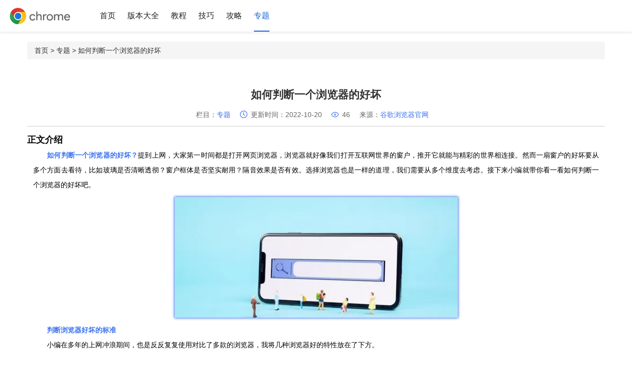

--- FILE ---
content_type: text/html; charset=utf-8
request_url: https://www.chrome64.com/special/1248.html
body_size: 3600
content:
<!DOCTYPE html>
<html lang="zh-CN">
<head>
        <meta charset="utf-8" http-equiv="content-language" content="zh-cn">
    <title>如何判断一个浏览器的好坏_判断浏览器好坏的标准</title>
    <meta name="keywords" content="浏览器推荐">
    <meta name="description" content="接下来chrome部落的小编就带你看一看如何判断一个浏览器的好坏吧。">
    <meta name="viewport" content="width=device-width, initial-scale=1">
    <meta name="wap-font-scale" content="no">
	<meta http-equiv="X-UA-Compatible" content="IE=edge"> 
	<meta name="robots" content="index,follow"> 
  
    <link rel="icon" type="image/png" sizes="16x16" href="/favicon-16x16.png">
    <link rel="shortcut icon" type="image/png" sizes="32x32" href="/favicon-32x32.png">    
    <link rel="preload" type="text/css" href="/statics/v1/css/bootstrap.css" as="style">
	<link rel="stylesheet" type="text/css" href="/statics/v1/css/bootstrap.css"> 
    <link rel="preload" type="text/css" href="/statics/v1/css/index.css" as="style"> 
	<link rel="stylesheet" type="text/css" href="/statics/v1/css/index.css">
    <link rel="preload" type="text/css" href="/statics/2023/css/common.css" as="style">
	<link rel="stylesheet" type="text/css" href="/statics/2023/css/common.css"> 
    <link rel="preload" type="text/css" href="/statics/2024/css/detail.css" as="style">
	<link rel="stylesheet" type="text/css" href="/statics/2024/css/detail.css"> 
    <link rel="preload" type="text/css" href="/statics/v1/css/complaint.css" as="style">
	<link rel="stylesheet" type="text/css" href="/statics/v1/css/complaint.css">
    <script src="/statics/v1/js/jquery-1.9.1.min.js" defer></script> 
    <script language="JavaScript" src="/api.php?op=count&id=1248&modelid=1" defer></script>
    <script src="/statics/2024/js/detail.js" type="text/javascript" defer></script> 
    <script src="/statics/2024/js/rem.js" type="text/javascript" ></script>    
    <script src="/statics/2024/js/lazyload.js" type="text/javascript"></script>  
    <script src="/statics/v1/js/complaint.js" defer></script>
    <script src="/statics/v1/js/jquery.validate.min.js" defer></script>
    <script src="/statics/v1/js/jquery.metadata.js" defer></script> 
    <script>var win32 = "";    var android_url = "https://download.kuaimaxt.cn/android/apk/com.android.aichrome_v122.0.3.623.apk"; var ios_url = "https://apps.apple.com/cn/app/id535886823";var ios_version = "143.0.7499.151"; var ios_filesize= "341.9 MB";var android_common_url = "https://download.kuaimaxt.cn/android/apk/com.android.aichrome_v122.0.3.623.apk";</script>
    <script src="/statics/2023/js/common.js" type="text/javascript" defer></script>
    <script type="application/ld+json">
        {
          "@context": "https://schema.org",
          "@type": "Article",
          "headline": "如何判断一个浏览器的好坏_判断浏览器好坏的标准",
          "datePublished": "2022-10-20T13:58:46+00:00",
          "dateModified": "2022-10-20T13:58:46+00:00",
          "author": {
            "@type": "Person",
            "name": "admin"
          },
          "publisher": {
            "@type": "Organization",
            "name": "谷歌浏览器",
            "logo": {
              "@type": "ImageObject",
              "url": "https://www.chrome64.com/statics/v1/img/chrome-logo.png"
            }
          }
        }
    </script>

</head>
<body>

<header class="header">
    <div class="nav"> 
        <h1 class="logo_warp">
            <img class="logo" src="/statics/v1/img/chrome-logo.png" alt="谷歌浏览器" width="160" height="24" onclick="home();">
        </h1>
        <a  href='/' class="_index ">首页</a>
                <a href="/version/" class="_index  cat-item-name ">
            版本大全        </a>
                <a href="/course/" class="_index  cat-item-name ">
            教程        </a>
                <a href="/skill/" class="_index  cat-item-name ">
            技巧        </a>
                <a href="/strategy/" class="_index  cat-item-name ">
            攻略        </a>
                <a href="/special/" class="_index  cat-item-name  on">
            专题        </a>
                
    </div>
</header><div class="detail-main">
    <div class="crumbs">
        <nav class="breadcrumb">
            <a class="breadcrumb-item" href="/">首页</a> &gt;
            <a href="https://www.chrome64.com/special/">专题</a>  >  如何判断一个浏览器的好坏        </nav>
    </div>
    <div class="sec7">
        <h2>如何判断一个浏览器的好坏</h2>
                <div class="info">
            <span>栏目：<a href="/special/" target="_blank">专题</a></span>            
            <time datetime="2022-10-20"></time>
            <span class="date">更新时间：2022-10-20<time datetime="2022-10-20"></time></span>					
						<span class="views" id="hits">46</span>
			<span>来源：<a href="https://www.chrome64.com/" target="_blank">谷歌浏览器官网</a></span>
        </div>
    </div>
    <div class="sec2 special-content">
        <div class="sec2-content">
            <span class="new-module-name intro">正文介绍</span>
            <p>　　<strong>如何判断一个浏览器的好坏？</strong>提到上网，大家第一时间都是打开网页浏览器，浏览器就好像我们打开互联网世界的窗户，推开它就能与精彩的世界相连接。然而一扇窗户的好坏要从多个方面去看待，比如玻璃是否清晰透彻？窗户框体是否坚实耐用？隔音效果是否有效。选择浏览器也是一样的道理，我们需要从多个维度去考虑。接下来小编就带你看一看如何判断一个浏览器的好坏吧。</p><p style="text-align: center;"><img alt="如何判断一个浏览器的好坏1" width="100" height="200" src="/uploadfile/20221020/1666245465728849.jpg"  /></p><p>　　<strong>判断浏览器好坏的标准</strong></p><p>　　小编在多年的上网冲浪期间，也是反反复复使用对比了多款的浏览器，我将几种浏览器好的特性放在了下方。</p><p>　　网页加载快</p><p>　　<a href='/special/1245.html' target='_blank'>占用资源</a>少</p><p>　　可配置插件</p><p>　　云端<a href='/guge/1583.html' target='_blank'>收藏夹</a></p><p>　　可拦截弹窗</p><p>　　启动速度快</p><p>　　当然，坏的特性就是以上的反义词了，比如<a href='/skill/169.html' target='_blank'>网页加载慢</a>、占用资源多等等。</p><p>　　那么浏览器该怎么选择，才能让我们的上网体验变得更加顺畅呢？一起跟着小编往下看看吧。</p><p>　　<strong><a href='/special/1488.html' target='_blank'>浏览器推荐</a></strong></p><p>　　品牌：</p><p>　　首先我们选择浏览器要选择大品牌的研发企业，因为一个大品牌能长期的屹立不倒一定是有其独特的核心竞争力存在。</p><p>　　上网环境：</p><p>　　我们是工作？生活？还是其它场景要用到浏览器，这是需要提前考虑好的，比如<a href='/strategy/1017.html' target='_blank'>搜狗浏览器</a>有对电商平台和教育网的加速支持，这让它能比其它浏览器更快的打开这些网页，在生活中使用会非常方便。</p><p>　　搜狗浏览器也是小编目前正在使用的一款专业高速浏览器，它基本涵盖了上述提到的所有优点，如果小伙伴感兴趣也可以体验一下。</p><p>　　以上就是关于【如何判断一个浏览器的好坏_判断浏览器好坏的标准】的全部内容，更多浏览器内容请关注chrome部落。</p><p><br/></p> 
        </div>
    </div>
    <div class="sec8">
        <span class="new-module-name">继续阅读</span>
        <div class="sec8-lists">
                                                            <a class="sec8-item" href="/guge/5204.html" target="_blank">
                <span>Chrome浏览器插件市场最新规则解读</span>
                <span>2026-01-13</span>
                <div class="sec8-btn" href="/guge/5204.html" target="_blank">查看详情</div>
            </a>
                                    <a class="sec8-item" href="/guge/5164.html" target="_blank">
                <span>谷歌浏览器企业版安全设置操作方法技巧</span>
                <span>2026-01-05</span>
                <div class="sec8-btn" href="/guge/5164.html" target="_blank">查看详情</div>
            </a>
                                    <a class="sec8-item" href="/guge/5186.html" target="_blank">
                <span>谷歌浏览器浏览器隐私保护功能使用教程</span>
                <span>2026-01-09</span>
                <div class="sec8-btn" href="/guge/5186.html" target="_blank">查看详情</div>
            </a>
                                    <a class="sec8-item" href="/guge/5174.html" target="_blank">
                <span>谷歌浏览器浏览记录管理与恢复方法</span>
                <span>2026-01-07</span>
                <div class="sec8-btn" href="/guge/5174.html" target="_blank">查看详情</div>
            </a>
                                    <a class="sec8-item" href="/guge/5150.html" target="_blank">
                <span>Chrome浏览器移动端极速版安装与性能优化经验分享</span>
                <span>2026-01-02</span>
                <div class="sec8-btn" href="/guge/5150.html" target="_blank">查看详情</div>
            </a>
                                    <a class="sec8-item" href="/guge/5273.html" target="_blank">
                <span>Chrome浏览器搜索引擎切换方法与优化技巧</span>
                <span>2026-01-27</span>
                <div class="sec8-btn" href="/guge/5273.html" target="_blank">查看详情</div>
            </a>
                    </div>
    </div>

    <div class="sec8">
        <span class="new-module-name">猜你喜欢</span>
        <div class="sec8-lists">
                                                <a class="sec8-item" href="/version/476.html" target="_blank">
                <span>领航浏览器最新版</span>
                <span>2024-07-10</span>
                <div class="sec8-btn" href="/version/476.html" target="_blank">查看详情</div>
            </a>
                                    <a class="sec8-item" href="/version/177.html" target="_blank">
                <span>lawlietfox浏览器</span>
                <span>2022-10-11</span>
                <div class="sec8-btn" href="/version/177.html" target="_blank">查看详情</div>
            </a>
                                    <a class="sec8-item" href="/version/446.html" target="_blank">
                <span>QQ浏览器官网版</span>
                <span>2024-07-01</span>
                <div class="sec8-btn" href="/version/446.html" target="_blank">查看详情</div>
            </a>
                                    <a class="sec8-item" href="/version/415.html" target="_blank">
                <span>谷歌chrome浏览器电脑版</span>
                <span>2024-04-24</span>
                <div class="sec8-btn" href="/version/415.html" target="_blank">查看详情</div>
            </a>
                                    <a class="sec8-item" href="/version/11.html" target="_blank">
                <span>谷歌chrome浏览器32位</span>
                <span>2022-03-24</span>
                <div class="sec8-btn" href="/version/11.html" target="_blank">查看详情</div>
            </a>
                                    <a class="sec8-item" href="/version/15.html" target="_blank">
                <span>谷歌chrome浏览器开发版</span>
                <span>2022-03-25</span>
                <div class="sec8-btn" href="/version/15.html" target="_blank">查看详情</div>
            </a>
                    </div>
    </div>
</div>
<section class="footer">
        <a style="color:#000000 ; margin-left:12px" target="_blank" href="/about.html" rel="nofollow" class="about">关于我们</a>
    <a style="color:#000000 ; margin-left:12px" target="_blank" href="/disclaimers.html" rel="nofollow">免责声明</a>
    <a style="color:#000000 ; margin-left:12px" target="_blank" href="/privacy.html" rel="nofollow">隐私政策</a>
    <a style="color:#000000 ; margin-left:12px;display: none;" target="_blank" href="/sitemap/">网站地图</a>
    <br>
    Copyright © 2024 All Rights Reserved.
    <a style="color:#000000" target="_blank" rel="nofollow" href="https://beian.miit.gov.cn/"><font id="beian">陕ICP备2022009006号-14</font></a>
    <br>
</section>

<p id="to_top"></p>
<script>lazyload();</script>
</body>

</html>


--- FILE ---
content_type: text/css
request_url: https://www.chrome64.com/statics/v1/css/index.css
body_size: 5206
content:
body,p,h1,h2,h3,h4,h5,h6,ul,ol,dl,li,dt,dd{margin:0;padding:0}
*{outline:none;}
div,ul,h1,h2,h3,h4,h5,h6{box-sizing:border-box}
ul,ol,li{list-style:none}
a:hover{color:#3d73ed;text-decoration:none;}
button,input,textarea{font-family:"PingFang sC","Lantinghei sC","Microsoft YaHei","HanHei sC","Helvetica Neue","Open sans",Arial,"Hiragino sans GB","微软雅黑",sTHeiti,"WenQuanYi Micro Hei",simsun,sans-serif;letter-spacing:.5px;outline:none;}
html,body{background:#fff;min-height:100%;display:flex;flex-direction:column;min-height:100vh;}
p{text-align:justify;text-justify:inter-ideograph;}
em{font-style:inherit;}

.btn-right-top{width:120px;height:35px;background:#3d73ed;border-radius:18px;text-align:center;line-height:35px;margin-top:25px}
.btn-right-top a{color:#fff;}
.btn-right-top:hover{background:#3d73ed;opacity:.9;}
.header ul{margin-top:20px;}
.header ul li{display:inline-block;margin-right:36px;}
.header ul li a{display:block;font-size:16px;color:#333333;height:50px;line-height:50px;}
.header ul li a.on,.header ul li a:hover{color:#3d73ed;border-bottom:2px solid #3d73ed;}
.youyilianjie{padding-top:100px;;width:60%;margin:auto;font-size:16px;}
.footer{padding:20px 0;font-size:14px;background:#F7F9FC;line-height:30px;text-align:center;width:100%;color:#000}
.footer .friend-link{display: flex;align-items: center;flex-wrap: wrap;justify-content: center;gap: 0 8px;color: #000;}
.footer .friend-link a{color: #000;}
.footer .container:first-child{padding-top:20px;}
.footer strong{font-size:18px;}
.footer ul{color:#999;}
.footer ul li{margin-top:10px}
.footer ul li a{color:#999;}
.footer ul li a:hover{color:#3d73ed;}
.footer .copyright{margin-top:20px;margin-bottom:10px;}
.main{flex:1}
.main,.anchor{margin-top:64px;}
.banner{width:100%;height:880px;background:#F5F9FF;display:flex;align-items:center;}
.banner p{font-size:44px;}
.banner .index-button{display:inline-block;}
.banner .index-button .btn-right-top{width:200px;height:47px;background:#3d73ed;border-radius:21px;text-align:center;line-height:47px;margin-top:25px;display:block;color:#fff;font-size: 18px;}
.content{}
.content .content-title{margin-top:40px}
.content .content-title strong{width:74px;height:18px;font-size:18px;font-family:Microsoft YaHei;font-weight:bold;color:#5B88ED;line-height:30px;}
.content .feature{height:28.03%;}
.content .feature .info{width:61.59%;color:#666666;}
.content .feature img{width:68px;height:68px;margin-top:42px;}
.content .feature p{margin:24px 0;}
.content .software{height:263px;}
.content .software .info{height:174px;width:319px;color:#666666;}
.content .software .info .info-top{display:inline-block;margin-top:8px;font-size:14px;}
.content .software .info .info-bottom p{color:#333333;margin:18px 0}
.content .software .info .pull-left{margin-right:24px;}
.content .software .info .pull-left img{height:100px;width:100px;}
.content .software .info .pull-right .icon-safe{width:15px;height:20px;display:inline-block;background:url(../img/icon_auth.png) 0 0 no-repeat;margin-left:5px;}
.content .software .info .pull-right .icon-stars{height:17px;width:105px;display:inline-block;background:url(../img/stars.png) 0 0 no-repeat;}
.content .software .info .pull-right p i{color:#FF9402;}
.content .software .info .pull-right p i.stars{    background: url(/statics/2024/img/icon-star.png) 0 17px;width: 17px;height: 17px;}
.content .software .info .pull-right p{margin:5px 0;display:flex;}
.content .software .info .pull-right p span{max-width:165px;display:flex;}
.content .software .info .pull-right p:first-child{margin-bottom:5px;margin-top:-5px;font-size:17px;color:#000000;width:185px;height:27px;overflow:hidden;}
.content .software .info .pull-right a.btn1{margin-left:10px;width:63px;height:23px;font-size:13px;color:#ffffff;background:#3d73ed;border:1px solid #3d73ed;border-radius:5px;display:inline-block;line-height:23px;text-align:center;}
.content .software .info .pull-right a.btn1:hover{opacity:.9;}
.content .software .info div span{overflow:hidden;-webkit-box-orient:vertical;-webkit-line-clamp:1;display:-webkit-box;word-break:break-all;font-size:14px;}
.content .read{color:#666666;margin-top:30px;margin-bottom:30px;}
.content .read .d-inline strong{width:203px;height:18px;font-size:18px;font-family:Microsoft YaHei;font-weight:bold;color:#3d73ed;line-height:0px;}
.content .read ul{width:100%;}
.content .read ul li:hover{opacity:.9;background-color:#FFFFF4;}
.content .read ul li span.read-name{color:#333333;font-size:16px;height:19px;width:100%;overflow:hidden;text-overflow:ellipsis;white-space:nowrap;display:block;margin-top:27px;margin-bottom:15px;}
.content .read ul li .info img{width:227px;height:166px;margin-right:17px;border-radius:10px;display:inline-block;}
.content .read ul li .info div{width:298px;display:inline-block;}
.content .read ul li .info div p{font-size:14px;height:75px;line-height:27px;color:#666666;display:-webkit-box;word-break:break-all;-webkit-box-orient:vertical;-webkit-line-clamp:3;overflow:hidden;margin-bottom:70px;}
.content .read ul li .info div span{font-size:10px;color:#666666;bottom:0;margin-right:5px;}
.crumbs .breadcrumb{margin-top:20px;color:#333333;font-size:14px;overflow:hidden;text-overflow:ellipsis;white-space:nowrap;}
.crumbs .breadcrumb a{color:#333333;font-size:14px;}
.crumbs .breadcrumb a:hover{color:#3d73ed;}
.crumbs .breadcrumb h1{font-size:14px;display:unset;}
.content-list .list-l{margin-right:8.33%;}
.content-list .list-l ul{width:100%;}
.content-list .list-l ul li{border-bottom:1px solid #dddddd;padding:24px 0;}
.content-list .list-l ul li:last-child{border-bottom:none;padding:24px 0;}
.content-list .list-l ul li b.read-name,.content-list .list-l ul li h2.read-name{color:#333333;font-size:16px;height:30px;width:100%;font-weight:600;line-height:30px;overflow:hidden;text-overflow:ellipsis;white-space:nowrap;display:block;}
.content-list .list-l ul li h2.read-name:hover{color:#3d73ed;}
.content-list .list-l ul li .info img{width:195px;height:135px;margin-right:17px;border-radius:10px;display:inline-block;object-fit:cover;}
.content-list .list-l ul li .info div{width:510px;display:inline-block;}
.content-list .list-l ul li .info div p{font-size:14px;height:45px;line-height:25px;color:#666666;display:-webkit-box;word-break:break-all;-webkit-box-orient:vertical;-webkit-line-clamp:2;overflow:hidden;margin-bottom:42px;}
.content-list .list-l ul li .info div span{font-size:12px;color:#666666;bottom:0;margin-right:20px;}

.content-list .list-l ul li .info div span.views::before {content: '';background: url(/statics/2024/img/icon_views.png) no-repeat;background-size: 15px 12px;width: 15px;height: 13px;vertical-align: middle;margin-right: 0.25rem;display:inline-block}
.content-list .list-l ul li .info div span.date::before {content: '';background: url(/statics/2024/img/icon_date.png) no-repeat;background-size: 15px 15px;width: 15px;height: 15px;vertical-align:sub;margin-right: 0.25rem;display:inline-block}

.content-list .list-r strong{width:100%;height:19px;font-size:18px;font-weight:bold;color:#000000;line-height:48px;}
.content-list .list-r .row{font-size:16px;}
.content-list .list-r ul{margin-top:12px;}
.content-list .list-r ul li{float:left;width:50%;height:40px;line-height:40px;font-size:16px;color:#3d73ed;overflow:hidden;}
.content-list .list-r .list-2 p{width:100%;height:40px;line-height:40px;color:#666666;float:left;display:inline-block;}
.content-list .list-r .list-2 p a{width:81%;color:#666666;display:inline-block;overflow:hidden;text-overflow:ellipsis;white-space:nowrap;}
.content-list .list-r .list-2 p span{line-height:40px;float:right;}
.content-list .list-r .position{height:263px;}
.content-list .list-r .position .info{height:174px;width:100%;color:#666666;}
.content-list .list-r .position .info .info-top{display:inline-block;margin-top:15px}
.content-list .list-r .position .info .info-bottom p{color:#333333;display:inline-block;}
.content-list .list-r .position .info .pull-left{margin-right:24px;}
.content-list .list-r .position .info .pull-left img{height:63px;width:63px;}
.content-list .list-r .position .info .pull-right .icon-safe{width:15px;height:20px;display:inline-block;background:url(../img/icon_auth.png) 0 0 no-repeat;margin-left:5px;}
.content-list .list-r .position .info .pull-right .icon-stars{height:17px;width:105px;display:inline-block;background:url(../img/stars.png) 0 0 no-repeat;}
.content-list .list-r .position .info .pull-right p i{color:#FF9402;}
.content-list .list-r .position .info .pull-right p{margin:5px 0;display:flex;}
.content-list .list-r .position .info .pull-right p span{max-width:150px;display:flex;}
.content-list .list-r .position .info .pull-right p:first-child{margin-bottom:5px;margin-top:-5px;font-size:17px;color:#000000;width:179px;height:27px;overflow:hidden;}
.content-list .list-r .position .info .pull-right a.btn1{margin-left:10px;width:63px;height:23px;font-size:13px;color:#ffffff;background:#3d73ed;border:1px solid #3d73ed;border-radius:5px;display:inline-block;line-height:23px;text-align:center;}
.content-list .list-r .position .info .pull-right a.btn1:hover{opacity:.9;}
.content-list .list-r .position .info .info-bottom{color:#666666;overflow:hidden;font-size:14px;}
.content-list .list-r .position .info .info-bottom p{width:100%;margin:5px 0;}
.content-list .list-r .position .info .info-bottom span{margin:5px 0;width:50%;float:left;}
.content-list .list-r .position .info .info-button{margin-top:48px;}
.content-list .list-r .position .info .info-button a:last-child img{margin-top:24px;}
.banner-soft-list{height:509px;background:#F5F9FF;}
.banner-soft-list img{margin-top:19.91%;}
.banner-soft-list strong{margin-top:25.31%;margin-bottom:22px;font-size:20px;font-weight:bold;color:#333333;line-height:30px;}
.banner-soft-list span{line-height:30px;font-size:16px;}
.soft-list{}
.soft-list .content{margin:20px 0;}
.soft-list .software{height:auto;width:65%;padding:0;}
.soft-list .software ul li{height:200px;width:47%;float:left;}
.soft-list .software ul li:nth-child(even){margin-left:30px;}
.soft-list .software ul li .info{width:95%;}
.soft-list .software ul li .info .name{display:flex;}
.soft-list .software ul li .info .info-bottom a{font-size:14px;}
.soft-list strong{width:74px;height:18px;font-size:16px;font-family:Microsoft YaHei;font-weight:bold;color:#000000;line-height:30px;}
.soft-list ul.list-1{margin-top:10px;}
.soft-list ul.list-1 li{display:inline-block;width:100%;height:30px;line-height:30px;font-size:16px;}
.soft-list ul.list-1 li span{display:inline-block;width:76%;overflow:hidden;text-overflow:ellipsis;white-space:nowrap;font-size:16px;font-weight:400;color:#3d73ed;line-height:30px;}
.soft-list ul.list-1 li span b{margin-right:15px;color:#666666;}
.soft-list ul.list-1 li:first-child span b,.soft-list .list-r .list-2 p:first-child b{color:#E7444D;}
.soft-list ul.list-1 li:nth-child(2) span b,.soft-list .list-r .list-2 p:nth-child(2) b{color:#EA6F2D;}
.soft-list ul.list-1 li:nth-child(3) span b,.soft-list .list-r .list-2 p:nth-child(3) b{color:#EDAC3E;}
.soft-list ul.list-1 li a.button-download{float:right;border:1px solid #3d73ed;border-radius:4px;width:46px;height:22px;font-size:12px;background:#FFFFFF;line-height:22px;text-align:center;margin-top:4px;}
.soft-list .list-r .list-2 p{width:100%;height:40px;line-height:40px;color:#666666;float:left;display:inline-block;font-size:16px;}
.soft-list .list-r .list-2 p b{margin-right:15px;color:#666666;line-height:40px;float:left;}
.soft-list .list-r .list-2 p a{width:70%;color:#666666;display:inline-block;overflow:hidden;text-overflow:ellipsis;white-space:nowrap;}
.soft-list .list-r .list-2 p a:hover{color:#3d73ed;}
.soft-list .list-r .list-2 p span{line-height:40px;float:right;}
.interested{width:100%;height:100px;margin-top:34px;}
.interested .info{width:83.65%;height:333px;color:#666666;margin-left:15%;}
.interested .info .info-top{display:inline-block;margin-top:15px}
.interested .info > div{float:left;}
.interested .info .info-bottom{margin-top:20px;}
.interested .info .info-bottom p{color:#333333;display:inline-block;}
.interested .info .pull-left{margin-right:5px;}
.interested .info .pull-left img{height:30px;width:30px;margin-top:15px;}
.interested .info .pull-right{margin-top:20px;}
.interested .info .pull-right .icon-safe{width:18px;display:inline-block;background:url(../img/icon_auth.png) 0 0 no-repeat;margin-left:5px;}
.interested .info .pull-right .icon-stars{height:17px;width:105px;display:inline-block;background:url(../img/stars.png) 0 0 no-repeat;}
.interested .info .pull-right p i{color:#FF9402;}
.interested .info .pull-right p{margin-top:20px;display:flex;}
.interested .info .pull-right p span{display:flex;}
.interested .info .pull-right p:first-child,.interested .info .pull-right h1{margin-bottom:5px;margin-top:-5px;font-size:17px;color:#000000;width:100%;height:27px;overflow:hidden;}
.interested .info .pull-right h1:after{width:15px;height:20px;display:inline-block;background:url(../img/icon_auth.png) 0 0 no-repeat;margin-left:5px;content:"";}
.interested .info .pull-right a.btn1{margin-left:10px;width:63px;height:23px;font-size:13px;color:#ffffff;background:#3d73ed;border:1px solid #3d73ed;border-radius:5px;display:inline-block;line-height:23px;text-align:center;}
.interested .info .pull-right a.btn1:hover{opacity:.9;}
.interested .info .info-bottom{color:#666666;overflow:hidden;font-size:14px;}
.interested .info .info-bottom span{margin:5px 0;width:33.33%;float:left;text-align:left;}
.interested .info .info-button{margin-left:15%;margin-top:48px;}
.interested .info .info-button a:last-child img{margin-left:5px;}
.interested .info .info-button a img:hover{opacity:0.8;}
.anchor{left:calc((100vw - 1000px)/2 - 220px);width:120px;}
ol.anchor-list li{}
.anchor a{width:116px;height:39px;background:#fff;border-radius:4px;margin:12px 0;text-align:center;font-size:18px;font-weight:400;color:#666666;line-height:39px;display:block;text-decoration:none;}
.anchor a.on,.anchor a:hover{background:#3d73ed;color:#FFFFFF;}
.anchor a span:before{width:25px;height:25px;display:inline-block;content:"";vertical-align:middle;margin-right:5px;margin-top:-4px;}
.anchor a:nth-child(1) span:before{background:url(../img/anchor-soft.png) no-repeat;}
.anchor a:nth-child(2) span:before{background:url(../img/anchor-feature.png) no-repeat;}
.anchor a:nth-child(3) span:before{background:url(../img/anchor-download.png) no-repeat;}
.anchor a:nth-child(4) span:before{background:url(../img/anchor-question.png) no-repeat;}
.anchor a:nth-child(5) span:before{background:url(../img/anchor-log.png) no-repeat;}
.anchor a:nth-child(6) span:before{background:url(../img/anchor-version.png) no-repeat;}
.anchor a:nth-child(7) span:before{background:url(../img/anchor-button.png) no-repeat;}
.anchor a:nth-child(8) span:before{background:url(../img/anchor-comment.png) no-repeat;}
.anchor a:first-child.on span:before{background:url(../img/anchor-soft-on.png) no-repeat;}
.anchor a:nth-child(2).on span:before{background:url(../img/anchor-feature-on.png) no-repeat;}
.anchor a:nth-child(3).on span:before{background:url(../img/anchor-download-on.png) no-repeat;}
.anchor a:nth-child(4).on span:before{background:url(../img/anchor-question-on.png) no-repeat;}
.anchor a:nth-child(5).on span:before{background:url(../img/anchor-log-on.png) no-repeat;}
.anchor a:nth-child(6).on span:before{background:url(../img/anchor-version-on.png) no-repeat;}
.anchor a:nth-child(7).on span:before{background:url(../img/anchor-button-on.png) no-repeat;}
.anchor a:nth-child(8).on span:before{background:url(../img/anchor-comment-on.png) no-repeat;}
.banner-show-soft .content{height:450px;border-bottom:1px solid #cccccc;}
.banner-show-soft .content .soft-picture{margin-top:46px;}
.banner-show-soft .content .interested .info{width:465px;}
.banner-show-soft .content .interested .info .info-bottom span{margin:5px 0;width:50%;float:left;text-align:left;line-height:24px;}
.soft-show .list-l h1{font-size:18px;font-weight:bold;color:#333333;line-height:30px;}
.soft-show .list-l h1:after{content:"软件介绍";width:68px;height:21px;border:1px solid;background:#3d73ed;color:#ffffff;font-size:14px;font-weight:400;line-height:21px;margin-left:14px;text-align:center;display:inline-block;}
.soft-show .list-l .info{height:120px;margin-top:20px;}
.soft-show .list-l .info img{width:100px;height:100px;float:left;margin:0 20px 20px 20px;}
.soft-show .list-l .info span{width:78.5%;height:90px;font-size:16px;color:#333333;line-height:30px;float:left;display:inline-block;overflow:hidden;display:-webkit-box;word-break:break-all;-webkit-box-orient:vertical;-webkit-line-clamp:3;margin-top:5px;}
.text-content{margin-top:30px;}
.text-content .text-primary,.text-primary{font-size:18px;font-weight:bold;color:#000000;line-height:48px;margin-top:50px;}
.text-content h3{font-size:18px;font-weight:bold;color:#000000;line-height:48px;}
.text-content .text-primary .more,.text-primary .more{font-size:16px;font-weight:400;color:#3d73ed;}
.text-content > img,.text-content p > img{margin:10px auto;display:block;}
.text-content strong{}
.text-content img{max-width:80%!important;height:auto!important;}
.text-content,.text-content p{font-size:14px;color:#333333;line-height:30px;}
ul.other-version{}
ul.other-version li{height:30px;line-height:30px;margin:5px 0;}
ul.other-version li span{display:inline-flex;}
ul.other-version li span:first-child{width:200px;height:30px;overflow:hidden;}
ul.other-version li span:nth-child(2){margin-left:50px;}
ul.other-version li img{height:auto;max-width:100%;vertical-align:middle;border:0;margin:-5px 40px 0 20px;}
ul.other-version li a{width:78px;height:26px;background:#3d73ed;font-size:14px;color:#FFFFFF;line-height:26px;display:inline-block;text-align:center;float:right;margin-top:2px;}
ul.download-url li{width:33.33%;height:48px;line-height:48px;float:left;}
ul.download-url li a{font-size:18px;color:#333333;}
ul.download-url li a:hover{color:#3d73ed;}
ul.download-url li a:before{width:18px;height:18px;background:url(../img/icon_download.png) no-repeat;display:inline-block;content:"";margin-right:5px;margin-top:2px;}
form .form-group{position:relative;}
form .form-group button{margin:0;padding:0;border:0;outline:none;position:absolute;top:170px;right:35px;background:#3d73ed;border-radius:14px;width:78px;height:28px;line-height:28px;color:#ffffff;}
ul.comment li{margin-bottom:40px;}
ul.comment li .comment-info{height:auto;}
ul.comment li .comment-info img{float:left;margin:0 20px 20px 20px;}
ul.comment li .comment-info p{overflow:hidden;-webkit-box-orient:vertical;-webkit-line-clamp:2;display:-webkit-box;word-break:break-all;font-size:14px;color:#333333;line-height:30px;}
ul.comment li span{font-size:14px;color:#999999;line-height:30px;}
.content-show .list-l .interested .info{margin-left:0;width:100%;}
.content-show .list-l .interested .info .info-bottom span{word-break:keep-all;white-space:nowrap;}
.content-show .list-l .interested .info .info-bottom span:nth-child(2),.content-show .list-l .interested .info .info-bottom span:nth-child(3),.content-show .list-l .interested .info .info-bottom span:nth-child(5),.content-show .list-l .interested .info .info-bottom span:nth-child(6){width:180px;float:right;}
.content-show h1{font-size:18px;word-break:keep-all;white-space:nowrap;text-overflow:ellipsis;font-weight:bold;overflow:hidden;color:#333333;line-height:48px;text-align:center;}
.content-show .info{text-align:center;}
.text-content h3 span{color:#000000;}
.content-show .info span{margin-right:15px;color:#666666;font-size:14px;line-height:30px;}
.content-show .text-keyword p a,.content-show .text-keyword p span{color:#999999;font-size:14px;line-height:30px;width:150px;overflow:hidden;margin-left:20px;}
.content-show .text-keyword{margin-top:45px;}
.content-show .text-keyword .tag a{border:1px #3d73ed solid;border-radius:5px;line-height:30px;color:#333;padding:5px;}
.content-show .text-keyword .tag a:hover{color:#3d73ed;}
.content-show .button-hits a{width:127px;height:49px;background:#3d73ed;border-radius:25px;color:#fff;font-size:18px;line-height:49px;text-align:center;margin-top:22px;}
.content-show .up-down-page{margin-top:32px;}
.content-show .up-down-page span{width:49%;display:inline-block;height:30px;overflow:hidden;white-space:nowrap;text-overflow:ellipsis;}
.content-show .up-down-page span a{color:#3d73ed;width:80%;height:30px;overflow:hidden;white-space:nowrap;text-overflow:ellipsis;}
.content-show .list-l ul li,.content-show .list-l ul li:last-child{border-bottom:none;padding:0;height:38px;}
.content-show ul.read-list{width:100%;}
.content-show ul.read-list li,.content-show ul.read-list li:last-child{height:auto;margin:10px 0;}
.content-show ul.read-list li.on{padding:10px 0;}
.soft-show .content-show ul.read-list li.on{padding:25px 0;}
.content-show ul.read-list li:hover{opacity:.9;background-color:#eeeeee;border-radius:10px;}
.content-show ul.read-list li > p a{color:#666666;max-width:75%;overflow:hidden;text-overflow:ellipsis;white-space:nowrap;display:inline-block;}
.content-show ul.read-list li > p{display:block;}
.content-show ul.read-list li > .inline-box{display:none;}
.content-show ul.read-list li.on > p{display:none;}
.content-show ul.read-list li.on > .inline-box{display:block;}
.content-show ul.read-list li > p .inline-box a:hover{color:#3d73ed;}
.content-show ul.read-list li span.read-name{color:#333333;font-size:16px;height:19px;width:100%;overflow:hidden;text-overflow:ellipsis;white-space:nowrap;display:block;margin-bottom:15px;}
.content-show ul.read-list li .info img{width:227px;height:166px;margin-right:17px;border-radius:10px;display:inline-block;}
.content-show ul.read-list li .info div{width:62%;display:inline-block;}
.content-show ul.read-list li .info div p{font-size:14px;height:75px;line-height:27px;color:#666666;display:-webkit-box;word-break:break-all;-webkit-box-orient:vertical;-webkit-line-clamp:3;overflow:hidden;margin-bottom:70px;}
.content-show ul.read-list li .info div span{font-size:12px;color:#666666;bottom:0;margin-right:10%;}
.versions ul.other-version li{width:48%;height:40px;float:left;margin-right:2%;}
.versions ul.other-version li span:first-child{width:160px;}
.versions .positions{height:231px;border-top:1px solid #ddd;border-bottom:1px solid #ddd;}
.versions .positions .text-primary{margin-top:15px;}
.versions .content-show{}
.versions .content-show ul.read-list{width:45%;float:left;}
.versions .content-show ul.read-list:last-child{float:right;}
.versions .content-show ul.read-list li .info div{width:53%;}
.versions .content-show ul.read-list li .info div span{margin-right:2%;}
.special-info .info p{font-size:16px;max-height:90px;color:#666666;line-height:30px;overflow:hidden;-webkit-box-orient:vertical;-webkit-line-clamp:3;display:-webkit-box;word-break:break-all;}
ul.related-read{width:64.15%;margin-top:31px;}
ul.related-read li{width:45%;float:left;}
ul.related-read li:nth-child(even){margin-left:35px;}
ul.related-read a{font-size:16px;color:#3d73ed;line-height:30px;width:169px;height:30px;display:inline-block;overflow:hidden;white-space:nowrap;}
ul.related-read a:hover{font-weight:bold;}
.sitemap .text-a > a{width:24.7%;height:30px;color:#666666;line-height:30px;display:inline-block;overflow:hidden;white-space:nowrap;text-overflow:ellipsis;}
.sitemap .text-a:first-child > a{width:19.7%;}
.sitemap .text-a > a:hover{color:#3d73ed;}
.not-found .google-not-found{margin-top:117px;}
.not-found .text-a{font-size:20px;font-weight:400;color:#666666;line-height:48px;}
.not-found .text-b{margin-top:19px;font-size:32px;font-weight:400;color:#333333;line-height:48px;}
.not-found .text-c{font-size:20px;font-weight:400;line-height:48px;margin-top:17px;}
.not-found .text-d{height:48px;}
.not-found .text-d ul{margin-top:37px;}
.not-found .text-d ul li{float:left;width:33.33%;font-size:24px;font-weight:400;color:#666666;line-height:48px;}
.not-found .text-d ul li a{color:#666666;}
.link{}
.link a{color:#666666;font-size:16px;display:inline-block;margin-right:20px;line-height:30px;}
.link a:hover{color:#3d73ed;}
.swiper{}
.special-info .swiper{left:0;}
.swiper img{width:392px;height:221px;}
.swiper-background-img{position:absolute;top:-17px;left:79px;}
@media screen and (min-width:960px) and (max-width:1200px){.swiper img{width:392px;height:221px;}
.swiper-background-img{position:absolute;top:-17px;left:29px;}
}
@media screen and (max-device-width:960px){.content .software .info .pull-right p i.stars{ margin-top:-5px}.content-list .list-l ul li .info div span.date::before {margin-top:-2px}.swiper-background-img{position:absolute;top:-17px;left:0;}
}
.pages{padding:10px 0;overflow:hidden;width:100%;margin-top:10px;position:relative;}
.pages a,.pages span,.pages em{text-decoration:none;display:inline-block;border-radius:0.2rem;color:#000000;padding:0 15px;line-height:38px;overflow:hidden;font-size:14px;font-weight:400;}
.pages span,.pages a:hover,.pages a.active{color:#fff;background:#3d73ed;}
header.header{left:0;position:fixed;right:0;top:0;-webkit-transition:height .4s;transition:height .4s;height:64px;z-index:100;box-shadow:0 2px 6px 0 rgba(32,33,37,.1);}
header.header .nav{display:flex;align-items:center;height:100%;background-color:#fff;}
header.header .nav .logo_warp{display:block;padding:0 8px;margin-left:12px;margin-top:-5px;cursor:pointer}
header.header .nav .logo_warp img{height: 33px;width:auto;}
header.header .nav ._index{display:flex;display:-webkit-box;display:-ms-flexbox;align-items:center;-webkit-box-align:center;-ms-flex-align:center;height:100%;margin:0 12px;font-size:16px;color:#202125;margin-left:52px;position:relative;cursor:pointer;}
header.header .nav .cat-item-name{margin-left:12px;}
header.header .nav .cat-item-name:hover{color:#1967d2;border-bottom:2px solid #1967d2;}
header.header .nav ._index.on{color:#1967d2;}
header.header .nav .on::after{background:#1967d2;border-radius:2px;bottom:0;content:"";height:2px;left:0;position:absolute;right:0;width:100%;}
header.header .btn-right{position:fixed;right:0;margin-right:10px;}
header.header .btn-right .btn-down{width:140px;height:46px;background:#3d73ed;border-radius:25px;text-align:center;line-height:46px;margin-top:unset;font-size:16px;}
header.header .btn-right .btn-down a{color:#fff;}
.info-button .chrome_down{padding:11px 20px;background-color:#0090e8;vertical-align:middle;color:#fff;margin-left:15px;}
#anchor-feature{margin-top:0;}
.youyilianjie{display:none;}
.youyilianjie p{line-height:40px;font-size:16px;font-weight:bold;}
.youyilianjie a{font-size:14px;margin-right:5px;}
.nowin10{margin-top:15px;}
.nowin10 a:hover{color:blue;}
.part-right{width:290px;}
.part-right .row{margin-bottom:16px;}
.part-right .list-2 p{width:100%;height:40px;line-height:40px;color:#000;float:left;display:inline-block;}
.part-right .list-2 p:hover,.part-right .list-2 p:hover a{color:#3d73ed;}
.part-right .list-2 p a{width:81%;color:#333;display:inline-block;overflow:hidden;text-overflow:ellipsis;white-space:nowrap;font-size:14px;}
.part-right .list-2 p span{line-height:40px;float:right;}
.part-right .list-3{margin-top:0;}
.part-right .list-3 li{display:inline-block;width:100%;height:30px;line-height:30px;font-size:16px;margin-top:4px;}
.part-right .list-3 li:hover span{color:#3d73ed;}
.part-right .list-3 li span{display:inline-block;width:76%;overflow:hidden;text-overflow:ellipsis;white-space:nowrap;font-size:14px;font-weight:400;color:#333;line-height:30px;}
.part-right .list-3 li span b{margin-right:15px;color:#666666;}
.part-right .list-3 li:first-child span b{color:#E7444D;}
.part-right .list-3 li:nth-child(2) span b{color:#EA6F2D;}
.part-right .list-3 li:nth-child(3) span b{color:#EDAC3E;}
.part-right .list-3 li a.button-download{float:right;border:1px solid #3d73ed;border-radius:4px;width:46px;height:22px;font-size:12px;background:#FFFFFF;line-height:22px;text-align:center;margin-top:4px;}
.part-right .list-4{display:flex;flex-wrap:wrap;margin-top:10px;}
.part-right .list-4 li{margin:5px 0;width:50%;}
.part-right .list-4 li a{color:#333;font-size:14px;}
.part-right .list-4 li a.on,.part-right .list-4 li a:hover{color:#3d73ed;}

--- FILE ---
content_type: text/css
request_url: https://www.chrome64.com/statics/2023/css/common.css
body_size: 5777
content:
.main .code-box {
    width: 100%;
    text-align: center;
    display: none;
    position: absolute;
    left: -50px;
    top: 50px;
}

.main .code-box .code {
    position: absolute;
    background-color: #fff;
    border: 1px solid #eee;
    padding: 20px 20px 10px;
    color: #777;
    font-size: 14px;
    width: 156px;
    z-index: 1;
    right: 56px;
    top: 30px;
}

.main .code-box span {
    padding: 10px 0 0px;
    display: block;
}

.pc-none {
    display: none !important;
}

.banner .index-button .btn-right-top .button-img {
    width: 20px;
    height: 20px;
    margin-left: 8px;
    margin-top: -4px;
}

#to_top {
    display: none;
    position: fixed;
    bottom: 150px;
    right: 0;
    cursor: pointer;
    color: #3d73ed;
    width: 82px;
    height: 82px;
    background: url(../img/return_top.png);
}

.banner .index-button .btn-right-top a:after {
    content: '';
    display: inline-block;
    vertical-align: top;
    width: 1px;
    height: 42px;
    background-color: #3d73ed;
    position: relative;
    left: 5px;
}

.banner .index-button {
    display: flex;
    align-items: flex-end;
    justify-content: center;
    margin: 16px 0;
    position: relative
}

.banner .index-button.btn_wrap {
    display: flex;
    align-items: center;
    gap: 16px;
}

.banner .index-button.btn_wrap img{
    cursor: pointer;
}

.index-btn_wrap{position: relative;}
.index-code-box{display:flex;align-items:flex-end!important;justify-content:center!important;width:179px!important;height:197px!important;background:url(../img/code-box.png);background-size:179px 197px;position:absolute;top: 60px;left:35%;display:none!important;}
.index-code-box .index-code{margin-bottom:24px;}
.index-code-box .index-code img{width:136px!important;height:136px!important}

.banner .index-button a {
    margin: 16px 24px;
}

.banner .index-button a:hover {
    opacity: 0.9;
}

.banner .index-version {
    display: flex;
    justify-content: center;
}

.banner .index-version span {
    margin: 0 24px 16px;
    width: 200px;
    font-size: 14px;
}

.banner .index-button .btn-right-top .button-img:hover ~ .code-box {
    display: block;
}

.banner .down-base-info {
    margin: 12px 0;
    text-align: center;
    display: flex;
    align-items: center;
    gap: 16px;
    font-size: 12px;
    color: #666;
    justify-content: center;
}

.banner .down-base-info em {
    font-style: normal;
}

.banner .qrc {
    position: relative;
    font-size: 14px;
}

.banner .desc {
    font-size: 12px;
    color: #999;
    text-align: center;
    display: none;
}

.banner .qrcode-text {
    color: red;
    font-weight: 600;
}

.banner .qrcode-text:hover {
    cursor: pointer;
}

.banner .qrcode-text:hover ~ .code-box {
    display: block;
}

header.header .btn-right:hover .btn-down, .banner .index-button:hover .btn-right-top {
    -webkit-transform: scale(1.1);
}

.banner {
    background: #eff6ff !important;
    justify-content: normal;
}

.banner .banner_wrap {
    padding: 0;
    display: flex;
    align-items: center;
}

.banner .banner_wrap .mobile-banner-box {
    width: 1200px;
    justify-content: space-between;
    align-items: center;
}

.banner .banner_wrap .mobile-banner-bottom img {
    width: 502px;
    height: auto
}

.Min1 {
    padding-bottom: 32px;
    background: #FFFFFF;
    width: 100%;
}

.Min1 .name {
    height: 46px;
    font-size: 35px;
    font-family: Microsoft YaHei, Microsoft YaHei;
    font-weight: bold;
    color: #3d73ed;
    padding-top: 120px;
    text-align: center;
    box-sizing: content-box;
}

.Min1 .Min1-list {
    width: 1200px;
    display: flex;
    flex-wrap: wrap;
    justify-content: space-between;
    margin: 10px auto 0;
}

.Min1 .Min1-list .Min1-item {
    width: 380px;
    height: 287px;
    background: #FFFFFF;
    border-radius: 14px 14px 14px 14px;
    opacity: 1;
    border: 1px solid #3d73ed;
    margin-top: 30px;
}

.Min1 .Min1-list .Min1-item .item-name {
    width: 100%;
    height: 31px;
    font-size: 24px;
    font-family: Microsoft YaHei, Microsoft YaHei;
    font-weight: bold;
    color: #333333;
    text-align: center;
}

.Min1 .Min1-list .Min1-item .item-img {
    width: 170px;
    height: 138px;
    margin: 54px 105px 32px;
}
.Min4-faq {
  display: flex;
  flex-direction: column;
  align-items: center;
  background-color: #f2f2f2;
  padding: 48px 0 54px 0;
  gap: 30px;
}

.Min4-faq .faq-subname {
  font-size: 35px;
  color: #3d73ed;
  font-weight: bold;
}

.Min4-faq .faq-list {
  width: 1200px;
  display: flex;
  flex-direction: column;
  gap: 16px;

}

.Min4-faq .faq-list .faq-item {
  padding: 0 0 0 8px;
  border-radius: var(---8, 8px);
  border: 1px solid var(--10, rgba(0, 0, 0, 0.10));
  display: flex;
  flex-direction: column;
  background-color: #fff;
}

.Min4-faq .faq-name {
  display: flex;
  align-items: center;
  padding: 16px 0;
}

.Min4-faq .faq-name .faq-serial {
  display: inline-block;
  width: 6px;
  height: 6px;
  border-radius: 50%;
  background: #3C7EF1;
  margin: 8px;
}

.Min4-faq .faq-name .faq-name-text {
  flex: 1;
  font-size: 20px;
  line-height: 28px;
  font-weight: 700;
  color: var(--90, rgba(0, 0, 0, 0.90));
  text-overflow: ellipsis;
  word-break: break-all;
  text-align: start;
  white-space: nowrap;
  overflow: hidden;
}

.Min4-faq .faq-info {
  display: flex;
  justify-content: space-between;
  margin-top: -8px;
  padding: 0 0 14px 22px;
}

.Min4-faq .faq-info .faq-dropdown-icon {
  width: 16px;
  height: 16px;
  margin: -14px 16px 0 16px;
  background-image: url('/statics/2024/img/select.webp');
  background-repeat: no-repeat;
  background-size: 16px 16px;
  flex-shrink: 0;
}

.Min4-faq .faq-info .faq-dropdown-icon.active {
  transform: rotate(90deg);
}

.Min4-faq .faq-container {
  width: 100%;
  display: flex;
  flex-direction: column;
  align-items: start;
  gap: 8px;
}

/*.Min4-faq .faq-container.active {
  display: flex;
}*/

.Min4-faq .faq-container .faq-content {
  font-size: 15px;
  font-weight: 400;
  color: var(--90, rgba(0, 0, 0, 0.60));
  text-align: start;
  line-height: 26px;
  display: -webkit-box;
  -webkit-box-orient: vertical;
  -webkit-line-clamp: 2;
  /* 限制为两行 */
  overflow: hidden;
  text-overflow: ellipsis;
}

.Min4-faq .faq-container .faq-other {
  display: flex;
  justify-content: space-between;
  width: 100%;
}

.Min4-faq .faq-container .faq-datetime,
.Min4-faq .faq-container .faq-detail-btn {
  color: #3C7EF1;
  font-size: 16px;
  font-style: normal;
  font-weight: 400;
}

.Min4-faq .faq-container .faq-detail-btn {
  margin-right: -32px;
}

.pull-right-btn1 {
    display: none;
}

.m-down {
    display: none;
}

.part4-mobile-show {
    display: none;
}

.id-recom {
    text-align: center;
    border-bottom: 1px #EDEDED solid;
    height: 117px;
    margin-top: 30px;
}

.id-recom div {
}

.id-recom .id-thumb {
    width: 530px;
    text-align: left;
    margin-bottom: 6px;
    display: flex;
    align-items: center
}

.id-recom .id-thumb img {
    width: 30px;
    height: 30px
}

.id-recom .id-thumb span {
    font-weight: bold;
    font-size: 16px;
}

.id-recom .id-center {
    width: 100%;
    height: 100%;
    margin: auto;
    display: flex
}

.id-recom .id-info {
    width: 530px;
    float: left;
    margin: auto
}

.id-recom .id-info p {
    float: left
}

.id-recom .id-info .id-info-p {
    font-size: 14px;
    color: #999;
    margin: 5px 0;
    width: 100%;
    display: flex;
    flex-wrap: wrap;
    line-height: 28px;
}

.id-recom .id-info .id-info-p span {
    width: 23%;
    display: inline-block;
    text-align: left;
    margin-right: 4px;
    text-overflow: ellipsis;
    overflow: hidden;
    white-space: nowrap
}

.id-recom .id-info .id-info-p span font {
    color: #444
}

.id-recom .id-info .id-info-p span font.stars {
    display: inline-block;
    height: 15px;
    background: url(../img/icon-star.png) repeat-x 0 -12px;
    vertical-align: middle;
    width: 66px;
    margin-bottom: 2px;
    background-size: 13px 24px;
}

.id-recom .id-info .id-title {
    text-align: left
}

.id-recom .id-info .id-title a {
    font-weight: bold;
    font-size: 18px;
    color: black;
    margin: 10px 0 10px;
    display: inline-block;
    white-space: nowrap
}

.id-recom .id-info .id-title a:after {
    content: url("../img/safe.png");
    display: inline-block;
    margin-left: 7px;
    vertical-align: sub
}

.id-recom .id-btn {
    float: right;
    margin: auto;
    margin-left: -20px;
    margin-bottom: 23px
}

.id-recom .id-btn a {
    color: white;
    background: #3d73ed;
    border-radius: 10px;
    height: 40px;
    line-height: 40px;
    width: 110px;
    display: block;
    font-size: 14px
}

.google-m {
    display: none;
}

.Part1 .container .list-r {
    width: 290px;
}

.Part1 .container .list-l {
    width: 790px;
    margin-right: 6%;
}

.Part1 .container .list-l .list {
    display: flex;
    flex-wrap: wrap;
    justify-content: left;
}

.Part1 .container .list-l .list h2 {
    font-size: 16px;
}

.Part1 .container .list-l .list .item {
    width: 76px;
    height: 46px;
    background-size: 100%;
    display: flex;
    align-items: center;
    justify-content: center;
    margin: 14px 10px;
}

.Part1 .container .list-l .list .tag1 {
    color: #F1B26D;
    background: url("../img/tag1.png") no-repeat;
}

.Part1 .container .list-l .list .tag1:hover {
    color: #FFFFFF;
    background: url("../img/tag1-2.png") no-repeat;
}

.Part1 .container .list-l .list .tag2 {
    color: #E15952;
    background: url("../img/tag2.png") no-repeat;
}

.Part1 .container .list-l .list .tag2:hover {
    color: #FFFFFF;
    background: url("../img/tag2-2.png") no-repeat;
}

.Part1 .container .list-l .list .tag3 {
    color: #624FEE;
    background: url("../img/tag3.png") no-repeat;
}

.Part1 .container .list-l .list .tag3:hover {
    color: #FFFFFF;
    background: url("../img/tag3-2.png") no-repeat;
}

.Part1 .container .list-l .list .tag4 {
    color: #BB935E;
    background: url("../img/tag4.png") no-repeat;
}

.Part1 .container .list-l .list .tag4:hover {
    color: #FFFFFF;
    background: url("../img/tag4-2.png") no-repeat;
}

.Part1 .container .list-l .list .tag5 {
    color: #A4D682;
    background: url("../img/tag5.png") no-repeat;
}

.Part1 .container .list-l .list .tag5:hover {
    color: #FFFFFF;
    background: url("../img/tag5-2.png") no-repeat;
}

.Part1 .container .list-l .list .tag6 {
    color: #E392DE;
    background: url("../img/tag6.png") no-repeat;
}

.Part1 .container .list-l .list .tag6:hover {
    color: #FFFFFF;
    background: url("../img/tag6-2.png") no-repeat;
}

.Part1 .content-list .list-r .row, .Part1 .content-list .list-r ul li, .Part2 .soft-list ul.list-1 a, .Part2 .soft-list .list-r .list-2 p, .Part2 .soft-list .list-r a, .Part2 .soft-list ul.list-1 li span {
    font-size: 14px;
}

.Part1 .content-list .list-l ul li b.read-name:hover, .content .software .info .pull-right p span:hover {
    color: #3d73ed;
}

.Part1 .container .list-r h2, .Part2 .container .list-r h2 {
    font-size: 20px;
    font-weight: bold;
}

.Part2 .container .list-l {
    width: 790px;
    margin-right: 4%;
}

.Part2 .container .list-r {
    width: 290px;
}

.Part2 .soft-list { /* margin-top:10px;*/
}

.Part2 .soft-list .content {
    margin: 20px 0 0;
}

.Part2 .content .software .info .pull-right p span, .Part2 .content .software .info .pull-right h2 {
    overflow: hidden;
    display: block;
    white-space: nowrap;
    text-overflow: ellipsis; /* -webkit-box-orient:vertical;-webkit-line-clamp:1;display:-webkit-box;*/
    font-size: 16px;
    color: #333;
    font-weight: 600;
    max-width: 190px;
}

.Part2 .content .software .info .pull-right h2:hover {
    color: #3d73ed;
}

header.header .nav .logo_warp .pc-none {
    display: none;
}

@media screen and (max-width: 810px) {
    header.header .nav {
        overflow-x: scroll;
        -ms-overflow-style: none;
        scrollbar-width: none;
    }

    header.header .nav ._index {
        flex-shrink: 0;
        font-size: .875rem;
        margin: 0 .5rem;
        margin-left: 1.25rem;
    }

    header.header .nav .cat-item-name {
        margin-left: .5rem;
    }

    header.header .nav .logo_warp {
        margin-top: 0;
        margin-left: 0;
    }

    header.header .nav .logo_warp .logo {
        height: 24px;
        /*width: 108px;*/
        display: block;
    }

    .crumbs .breadcrumb, .crumbs .breadcrumb a, .crumbs .breadcrumb h1 {
        font-size: 12px !important;
    }

    .crumbs .breadcrumb {
        margin-bottom: 0;
        margin-top: 0;
    }

    .pc-none {
        display: block !important;
    }

    .m-none {
        display: none !important;
    }

    .banner .index-button {
        flex-direction: column;
        align-items: center;
        margin: 0;
    }

    .banner .index-button .btn-right-top img {
        display: none;
    }

    .banner .index-button .btn-right-top a:after {
        display: none;
    }

    header.header .btn-right {
        display: none;
    }

    .banner {
        height: auto;
        width: 100%;
    }

    .banner .mobile-banner-box {
        flex-direction: column;
        padding: 50px 0 !important;
        width: 100% !important;
    }

    .banner .mobile-banner-top {
        width: 100% !important;
    }

    .banner .mobile-banner-top .mobile-banner-logo {
        width: 100px;
        height: 100px;
    }

    .banner .mobile-banner-top h1, .banner .mobile-banner-top h2 {
        font-size: 1.5rem !important;
        font-weight: 600;
    }

    .banner .mobile-banner-bottom {
        width: 100% !important;
    }

    .banner .mobile-banner-bottom .mobile-banner-img {
        width: 20rem !important;
        height: auto !important;
        margin-top: 1.5rem
    }

    .banner .mobile-banner-top .index-button .text-safe {
        font-size: 12px;
        color: #999;
        padding: 8px 12px;
        line-height: 12px;
        display: none;
        align-items: center;
    }

    .banner .mobile-banner-top .index-button .text-safe::before {
        content: url(../img/icon-checked.png);
        margin-right: 8px;
    }

    .banner .mobile-banner-top .index-button .text-safe.unchecked::before {
        content: url(../img/icon-unchecked.png);
    }

    .banner .down-base-info {
        margin: .75rem 0;
        display: flex;
        align-items: center;
        gap: .5rem 1rem;
        font-size: .875rem;
        flex-wrap: wrap;
        justify-content: center;
        padding: 0 1rem;
    }

    .Min1 { /* height:681px;*/
        width: 100%;
        padding-bottom: 1rem;
    }

    .Min1 .name {
        font-size: 20px;
        padding-top: 50px;
        height: 26px;
    }

    .Min1 .Min1-list {
        width: 100%;
        height: auto;
        justify-content: space-around;
        margin-top: 20px;
        margin-bottom: 50px;
    }

    .Min1 .Min1-list .Min1-item {
        width: 30%;
        height: auto;
        display: flex;
        flex-direction: column;
    }

    .Min1 .Min1-list .Min1-item .item-name {
        font-size: 1rem;
        padding-bottom: 40%;
    }

    .Min1 .Min1-list .Min1-item .item-img {
        width: 4.9rem;
        height: 4rem;
        margin: 1rem auto;
    }

    .Min4-faq {
        padding: 0 0 1.5rem 0;
        gap: 1.5rem;
        background-color: #fff;
    }
    .Min4-faq .faq-subname {
        font-size: 20px;
    }
    .Min4-faq .faq-list {
        width: 100%;
        gap:1rem;
        padding: 0 1rem;
        box-sizing: border-box;
    }
    .Min4-faq .faq-name{
        padding: .725rem .5rem .725rem 0;
    }
    .Min4-faq .faq-name .faq-serial {
        width: 4px;
        height: 4px;
        margin: 6px;
    }
    .Min4-faq .faq-name .faq-name-text {
        font-size: 1rem;
    }
    .Min4-faq .faq-info {
        margin-top: -0.5rem;
        padding: 0 0 .725rem 1.25rem;
    }
    .Min4-faq .faq-info .faq-dropdown-icon {
        width: 1rem;
        height: 1rem;
        margin: 1.25rem 1rem 0 1rem;
        background-size: 1rem 1rem;
    }
    .Min4-faq .faq-container {
        gap: .325rem;
    }
    .Min4-faq .faq-container .faq-content {
        font-size: 0.875rem;
    }
    .Min4-faq .faq-container .faq-datetime,
    .Min4-faq .faq-container .faq-detail-btn{
        font-size: .875rem;
    }
    .Min4-faq .faq-container .faq-detail-btn {
        margin-right: -2rem;
    }

    .Min4 img {
        width: 18.75rem;
        height: auto;
    }

    .complaint .bo {
        width: 100% !important;
        top: 20% !important;
        left: unset !important;
        margin: unset !important;
    }

    #to_top {
        width: 1.875rem;
        height: 1.875rem;
        background-size: cover;
        bottom: 5rem;
        right: 1.25rem;
        background-image: url(../img/return_top-m.png);
    }

    .footer {
        height: 100%;
        margin: auto;
        text-align: center;
        padding: 1rem;
        line-height: 1.25rem;
        font-size: .8rem;
    }

    .footer p, .footer a, .footer span {
        line-height: 1.25rem;
        font-size: .8rem;
    }

    .footer a {
        height: .75rem;
    }
    
    .footer .friend-link{line-height: 1.25rem;font-size: .8rem;gap: 0 .5rem;color: #000;}
    .footer .friend-link a{color: #000;height: 1.25rem;line-height: 1.25rem;font-size: .8rem;}

    .Part1 .container {
        width: 100%;
    }

    .Part1 .container .list-l {
        width: 100%;
        padding: 0 .75rem;
    }

    .Part1 .container .list-r {
        display: none;
    }

    .Part1 .crumbs .breadcrumb a {
        font-size: .8rem;
    }

    .Part1 .crumbs .breadcrumb {
        margin-top: 0px;
        margin-bottom: 0px;
    }

    .Part1 .content-list .read-list .info {
        display: flex;
        justify-content: space-between;
        align-items: center;
    }

    .Part1 .content-list .read-list .info a {
        width: 36%;
        height: 80px;
    }

    .Part1 .content-list .read-list .info a img {
        width: 7.1875rem;
        height: 5rem;
    }

    .Part1 .content-list .read-list .info > div {
        width: 60%;
    }

    .Part1 .content-list .list-l ul li b.read-name {
        font-size: .8rem;
        font-weight: 600;
        margin-bottom: 0.5rem;
        line-height: 20px;
        height: auto;
    }

    .Part1 .content-list .list-l ul li .info div p {
        font-size: .8rem;
        height: 2.25rem;
        line-height: 1.125rem;
        margin-bottom: 0;;
    }

    .Part1 .content-list .list-l ul li .info div span {
        display: inline-flex;
        align-items: center;
        margin-top: .3rem;
        margin-left: auto;
        line-height: 1rem
    }

    /* .Part1 .content-list .list-l ul li .info div span:nth-of-type(1){display:none;}
    .Part1 .content-list .list-l ul li .info div span:nth-of-type(2){display:none;}
    */
    .Part1 .content-list .list-l .pages {
        margin-bottom: 0;
    }

    .Part2 .container {
        padding: 0;
    }

    .Part2 .crumbs .breadcrumb a {
        font-size: .8rem;
    }

    .Part2 .crumbs .breadcrumb {
        margin-top: 0px;
        margin-bottom: 0px;
    }

    .Part2 .soft-list {
        margin-top: 0;
    }

    .Part2 .soft-list .container {
        padding: 0 .75rem;
    }

    .Part2 .soft-list .container .content {
        margin-top: .75rem;
        margin-bottom: 0;
    }

    .Part2 .soft-list .container .content .list-r {
        display: none;
    }

    .Part2 .soft-list .container .content .software {
        width: 100%;
        padding: 0;
        margin-right: 0;
    }

    .Part2 .soft-list .container .content .software ul {
        width: 100%;
    }

    .Part2 .soft-list strong {
        font-size: .8rem;
    }

    .Part2 .soft-list .container .content .software ul li {
        width: 100%;
        height: auto;
        margin-top: .75rem;
    }

    .Part2 .soft-list .container .content .software ul li .info {
        height: auto;
        width: 100%;
    }

    .Part2 .soft-list .container .content .software ul li .info-top {
        display: flex;
        margin-top: 0;
        align-items: center;
        font-size: .75rem !important;
        width: inherit;
    }

    .Part2 .soft-list .container .content .software ul li .info-top .pull-left, .Part2 .soft-list .container .content .software ul li .info-top .pull-left img {
        width: 80px;
        height: 80px;
        margin-right: 10px;
    }

    .Part2 .soft-list .container .content .software ul li .info-top .pull-right {
        width: inherit;
    }

    .Part2 .soft-list .container .content .software ul li:nth-child(even) {
        margin-left: 0;
    }

    .Part2 .soft-list .container .content .software .info .pull-right p {
        width: auto;
        font-size: 0.8rem
    }

    .Part2 .soft-list .container .content .software .info .pull-right p:first-child {
        height: auto;
        margin-top: 0;
    }

    .Part2 .soft-list .container .content .software .info .pull-right p:nth-of-type(2) {
        align-items: center;
        white-space: nowrap;
    }

    .glyphicon {
        top: -1px;
    }

    .Part2 .soft-list .container .content .software .info .pull-right p span {
        font-size: .75rem !important;
        font-weight: 600;
        width: 100%;
        overflow: hidden;
        text-overflow: ellipsis;
        white-space: nowrap;
        display: inline-block;
    }

    .Part2 .soft-list .container .content .software .info .pull-right .download-count {
        display: none;
    }

    .Part2 .soft-list .container .content .software ul li .info-bottom {
        font-size: .8rem;
        margin-top: .5rem;
    }

    .Part2 .content .software .info .pull-right h2 {
        font-size: 0.875rem;
        line-height: 1.5rem;
    }

    .Part2 .soft-list .container .content .software ul li .info-bottom span {
        width: 80%;
        display: inline-block;
        overflow: hidden;
        text-overflow: ellipsis;
        white-space: nowrap;
        font-size: 12px;
    }

    .Part2 .soft-list .container .content .software .info .pull-right .icon-safe {
        display: none;
    }

    .pull-right-btn1 {
        width: 90px;
        height: 23px;
        font-size: 12px;
        color: #ffffff;
        background: #3d73ed;
        border: 1px solid #3d73ed;
        border-radius: 5px;
        display: inline-block;
        line-height: 23px;
        text-align: center;
        margin-left: auto;
    }

    .pull-right-btn1:hover {
        color: #fff;
    }

    .Part2 .soft-list .container .content .software .pages {
        margin-bottom: 0;
    }

    .Part3 .container .banner-show-soft .container {
        padding: 0;
    }

    .Part3 .row {
        margin: 0;
    }

    .Part3 .container {
        padding: 0 .75rem;
        overflow: hidden;
    }

    .Part3 #anchor-download {
        display: none;
    }

    .Part3 .container .banner-show-soft.content .col-sm-6 {
        padding: 0;
    }

    .Part3 .container .banner-show-soft .content {
        height: auto;
    }

    .Part3 .container .banner-show-soft .content .col-sm-6 .interested {
        margin-top: 0;
    }

    .Part3 .container .banner-show-soft .content .col-sm-6 .interested .info {
        margin-left: 0;
        width: 100%;
        height: auto;
    }

    .Part3 .container .banner-show-soft .content .col-sm-6 .interested .info .info-bottom {
        display: flex;
        flex-wrap: wrap;
        justify-content: space-between;
        align-items: center;
        margin-top: 1rem;
    }

    .Part3 .container .banner-show-soft .content .interested .info .pull-right h1 {
        margin: 0;
        font-size: 1rem;
        font-weight: 600;
        line-height: 1.5rem;
    }

    .Part3 .container .banner-show-soft .content .interested .info .pull-right h1:after {
        display: none;
    }

    .Part3 .container .banner-show-soft .content .interested .info .info-bottom span {
        overflow: hidden;
        text-overflow: ellipsis;
        white-space: nowrap;
        font-size: .8rem;
        line-height: 1.25rem;
    }

    .Part3 .container .banner-show-soft .content .interested .info .info-button {
        margin: 1.25rem 0;
        width: 100%;
    }

    .Part3 .container .banner-show-soft .content .interested .info .info-button a:nth-of-type(1) {
        display: none;
    }

    .Part3 .container .banner-show-soft .content .interested .info .info-button .chrome_down {
        display: none;
    }

    .Part3 .container .banner-show-soft .content .interested .info .info-button .m-down {
        width: 100%;
        text-align: center;
        font-size: .8rem;
        color: #fff;
        background: #3d73ed;
        line-height: 2.25rem;
        height: 2.25rem;
        justify-content: center;
        align-items: center;
        border-radius: .25rem;
    }

    .Part3 .container .banner-show-soft .content .interested .info .info-button .ios_down em {
        display: inline-block;
        width: 20px;
        height: 24px;
        background: url("../img/ios_down.png");
        margin-right: 8px;
    }

    .Part3 .container .banner-show-soft .content .interested .info .info-button .az_down {
        background: #1da740;
    }

    .Part3 .container .banner-show-soft .content .interested .info .info-button .az_down em {
        display: inline-block;
        width: 22px;
        height: 24px;
        background: url("../img/az_down.png");
        margin-right: 8px;
    }

    .Part3 .container .soft-show {
        margin-top: 25px;
    }

    .Part3 .container .soft-show .list-l {
        padding-bottom: 25px;
        border-bottom: 1px solid #cccccc;
    }

    .Part3 .container .soft-show .list-l p {
        line-height: 24px !important;
        font-size: 12px !important;
    }

    .Part3 .container .soft-show .list-l strong {
        font-size: 12px;
    }

    .Part3 .container .soft-show .list-l a {
        font-size: 12px;
    }

    .Part3 .container .soft-show .list-l img {
        max-width: 100%;
        display: block;
        max-height: 200px;
        margin: 10px auto;
        width: unset !important;
        height: unset !important;
    }

    .Part3 .container .soft-show .list-l h3 {
        font-size: 12px;
        color: #313131;
        line-height: 24px;
        margin: 10px 0;
    }

    .Part3 .container .soft-show .list-r strong {
        font-size: 14px;
    }

    .Part3 .container .soft-show .list-r {
        padding: 0;
        margin: 25px 0;
        width: 100%;
    }

    .Part3 .container .soft-show .list-r .list-2 p {
        margin-top: 17px;
        height: auto;
        line-height: normal;
        font-size: 12px;
    }

    .Part3 .container .soft-show .list-r .list-2 p b, .Part3 .container .soft-show .list-r .list-2 p a, .Part3 .container .soft-show .list-r .list-2 p span {
        line-height: normal;
    }

    .Part4 {
        padding: 25px 12px 0 !important;
    }

    .Part4 .row {
        margin: 0;
    }

    .Part4 .content-show h1 {
        line-height: normal;
        font-size: 16px;
        margin-bottom: 15px;
    }

    .Part4 .content-show .list-l {
        margin-right: 0;
        padding: 0;
    }

    .Part4 .content-show {
        width: 100%;
    }

    .Part4 .content-show .info {
        padding-bottom: 15px;
        border-bottom: 1px solid #eee;
    }

    .Part4 .part4-mobile-show {
        display: inline-block
    }

    .Part4 .content-show .info span:nth-of-type(2) {
        display: none
    }

    .Part4 .content-show .info span {
        font-size: 12px;
    }

    .Part4 .text-content {
        padding-bottom: 25px;
        border-bottom: 1px solid #cccccc;
        margin-top: 25px;
    }

    .Part4 .text-content p {
        line-height: 24px !important;
        font-size: 12px !important;
    }

    .Part4 .text-content strong {
        font-size: 12px;
    }

    .Part4 .text-content a {
        font-size: 12px;
    }

    .Part4 .text-content img {
        max-width: 100%;
        display: block;
        max-height: 200px;
        margin: 10px auto;
        width: unset !important;
        height: unset !important;
    }

    .Part4 .text-content h3 {
        font-size: 12px;
        color: #313131;
        line-height: 24px;
        margin: 10px 0;
    }

    .Part4 .button-hits {
        display: none;
    }

    .Part4 .content-show .list-r {
        margin-top: 25px;
        padding: 0;
    }

    .Part4 .content-show .list-r strong {
        font-size: 14px;
    }

    .Part4 .content-show .list-r .list-2 {
        font-size: 12px;
    }

    .Part4 .content-show .list-r .list-2 p {
        margin-top: 17px;
        height: auto;
        line-height: normal;
        font-size: 12px;
    }

    .Part4 .content-show .list-r .list-2 p b {
        float: left;
        margin-right: 15px;
    }

    .Part4 .content-show .list-r .list-2 p b, .Part4 .content-show .list-r .list-2 p a, .Part4 .content-show .list-r .list-2 p span {
        line-height: normal;
    }

    .Part4 .content-show .list-r .list-2 p:first-child b {
        color: #E7444D;
    }

    .Part4 .content-show .list-r .list-2 p:nth-child(2) b {
        color: #EA6F2D;
    }

    .Part4 .content-show .list-r .list-2 p:nth-child(3) b {
        color: #EDAC3E;;
    }

    .Part4 .content-list .list-r .row {
        margin-bottom: 25px;
    }

    .Part4 .content-list .list-r strong {
        line-height: normal;
    }

    .Part5 {
    }

    .Part5 .container {
        margin: 0
    }

    .Part5 .banner {
        display: none
    }

    .Part5 .part4-mobile-show {
        display: block;
    }

    .Part5 .versions .m-title {
        word-break: keep-all;
        white-space: nowrap;
        text-overflow: ellipsis;
        font-weight: bold;
        overflow: hidden;
        color: #333333;
        text-align: center;
        line-height: normal;
        font-size: 16px;
        margin: 25px 0;
    }

    .Part5 .versions .info {
        display: flex;
        justify-content: space-around;
        padding-bottom: 15px;
        border-bottom: 1px solid #eee;
        font-size: 12px;
    }

    .Part5 .versions .row {
        margin: 0;
    }

    .Part5 .versions .row .text-content {
        margin-top: 25px;
        padding-bottom: 25px;
        border-bottom: 1px solid #cccccc;
    }

    .Part5 .versions .row .text-content p {
        line-height: 24px !important;
        font-size: 12px !important;
    }

    .Part5 .versions .row .text-content strong {
        font-size: 12px;
    }

    .Part5 .versions .row .text-content a {
        font-size: 12px;
    }

    .Part5 .versions .row .text-content img {
        max-width: 100%;
        display: block;
        max-height: 200px;
        margin: 10px auto;
        width: unset !important;
        height: unset !important;
    }

    .Part5 .versions .row .text-content h3 {
        font-size: 12px;
        color: #313131;
        line-height: 24px;
        margin: 10px 0;
    }

    .Part5 .versions .positions {
        height: auto;
        border: unset;
    }

    .Part5 .versions .positions .text-primary {
        margin-top: 25px;
        font-size: 14px;
        line-height: normal;
    }

    .Part5 .versions .positions ul {
        overflow: hidden;
        padding-bottom: 25px;
        border-bottom: 1px solid #eee;
    }

    .Part5 .versions .positions .real-down-ul {
        border-bottom: unset;
    }

    .Part5 .versions .positions ul li {
        width: 100%;
        height: auto;
        margin: 17px 0 0 0;
        line-height: 30px;
        font-size: 12px;
        display: flex;
        align-items: center;
        justify-content: space-between;
    }

    .Part5 .versions .positions ul li a {
        font-size: 12px;
    }

    .Part5 .mobile-hidden {
        display: none;
    }

    .Part5 .versions .positions ul li .title-1 {
        width: 40%;
        overflow: hidden;
        text-overflow: ellipsis;
        white-space: nowrap;
        display: inline-block;
    }

    .Part5 .versions .positions ul li .special-like {
        width: 70% !important;
    }

    .Part5 .versions .positions ul li img {
        width: 24%;
        margin: 0;
        display: inline-block;
    }

    .Part6 .sitemap {
        width: 100%;
        overflow: hidden;
    }

    .Part6 .sitemap .container {
        padding: 0 12px;
    }

    .Part6 .sitemap .container .row {
        margin: 0;
        padding-bottom: 25px;
    }

    .Part6 .sitemap .container .row .text-primary {
        margin-top: 25px;
        font-size: 14px;
        line-height: normal;
    }

    .Part6 .sitemap .container .row .text-a {
        display: flex;
        flex-wrap: wrap;
    }

    .Part6 .sitemap .container .row .text-a a {
        font-size: 12px;
        min-width: 24.5%;
        width: 24.5%;
        margin-right: 0.5%;
    }

    .Part6 .sitemap .container .row div:nth-of-type(2).text-a a {
        width: auto;
        margin-right: 5%;
    }

    .Part7 {
        width: 100%;
        overflow: hidden;
    }

    .Part7 .not-found .container {
        padding: 0 12px;
        width: 100%;
    }

    .Part7 .not-found .container .row {
        margin: 0;
        padding-bottom: 25px;
    }

    .Part7 .not-found .container .row .text-center {
        padding: 0;
    }

    .Part7 .not-found .google-not-found img {
        width: 100%;
    }

    .Part7 .not-found .google-not-found {
        margin-top: 80px;
        width: 100%;
    }

    .Part7 .not-found .text-a h1 {
        line-height: normal;
        margin: 25px 0;
    }

    .Part7 .not-found .text-b, .Part7 .not-found .text-c {
        font-size: 14px !important;
        line-height: normal;
    }

    .id-recom {
        height: auto;
        padding: 1rem 1.5rem;
        margin-top: 0px;
    }

    .id-recom .id-center {
        align-items: center;
    }

    .id-recom .id-info {
        width: 85%;
        margin: 0;
    }

    .id-recom .id-thumb span {
        font-size: 12px;
    }

    .id-recom .id-info .id-info-p {
        font-size: 12px;
        line-height: normal;
    }

    .id-recom .id-thumb {
        width: 100%
    }

    .id-recom .id-info .id-info-p span {
        width: 48%;
    }

    .id-recom .id-info .id-info-p .star, .id-recom .id-info .id-info-p .language {
        display: none;
    }

    .id-recom .id-btn {
        width: 25%;
        margin: 0;
    }

    .id-recom .id-btn a {
        width: 100%;
        font-size: 12px;
        height: 28px;
        line-height: 28px;
        margin-top: 50%;
    }

    .id-recom .id-info .id-info-p span font {
        color: #999;
    }

    .pages a, .pages span, .pages em {
        font-size: 12px;
    }

    .content-list .list-l ul li h2.read-name {
        margin-bottom: 0;
        font-size: 14px;
    }

    .part-right {
        display: none !important;
    }

    .Part1 .container .list-l .list .item {
        width: 60px;
        height: 30px;
        line-height: 30px;
        background-size: 60px 30px;
    }

    .Part1 .container .list-l .list .item h2 {
        font-size: .875rem;
    }
}

@media screen and (max-width: 380px) {
    .Part2 .soft-list .container .content .software ul li .info-top .pull-left, .Part2 .soft-list .container .content .software ul li .info-top .pull-left img {
        width: 80px;
        height: 80px;
        margin-right: 5px;
    }

    .pull-right-btn1 {
        width: 80px;
    }

    .Part2 .soft-list .container .content .software .info .pull-right p:nth-of-type(3) {
        margin-bottom: 0 !important;
    }
}

@media screen and (max-width: 350px) {
    .Part2 .soft-list .container .content .software ul li .info-top .pull-left, .Part2 .soft-list .container .content .software ul li .info-top .pull-left img {
        width: 80px;
        height: 80px;
        margin-right: 5px;
    }

    .pull-right-btn1 {
        width: 70px;
        margin-left: 46px;
    }

    .Part2 .soft-list .container .content .software .info .pull-right p:nth-of-type(3) {
        margin-bottom: 0 !important;
    }
}


--- FILE ---
content_type: text/css
request_url: https://www.chrome64.com/statics/v1/css/complaint.css
body_size: 716
content:
/*投诉*/
.complaintbtn{color: #E00000;font-weight:bold;cursor:pointer;}
.complaintbtn:hover{color: red!important;}
.complaint {position: fixed;background-color: rgba(0, 0, 0, .5);top: 0;left: 0;right: 0;bottom: 0;z-index: 999;color: #333;overflow: hidden;}
.complaint .bo {position: absolute;top: 50%;left: 50%;background-color: #fff;font-size: 12px;margin: -240px -325px;width: 650px;border-radius: 10px;padding: 20px;}
.complaint .bo .close {position: absolute;top: 10px;right: 15px;font-size: 18px;cursor: pointer;opacity: unset;font-weight: unset;}
.complaint .bo .bt {font-size: 18px;text-align: center;height: 40px;font-weight: bold;overflow: hidden;line-height: 40px;white-space: nowrap;text-overflow: ellipsis;}
.complaint .bo .nr {font-size: 16px;height: 30px;line-height: 30px;}
.complaint .bo ul li input {vertical-align: middle;-webkit-appearance: radio;}
.complaint .bo form label{position: absolute;left: 100px;color: #dc4e4e;}
.complaint .bo form .other {position: relative;}
.complaint .bo form .other .info {display: flex;align-items: center;margin-top: 30px;}
.complaint .bo form .other:nth-child(2) .info{align-items: flex-start;}
.complaint .bo form .other:nth-child(3) input{width: 45%;}
.complaint .bo form .other:nth-child(4) input{width: 45%;}
.complaint .bo form .other span{font-size: 16px;width: 95px;}
.complaint .bo form .other span em {color: #f00;margin-right: 5px;}
.complaint .bo form .other input {width: 75%;height: 35px;line-height: 35px;border-radius: 5px;text-indent: 10px;border: 1px solid #ccc;}
.complaint .bo form .other textarea{line-height: 20px;border-radius: 5px;text-indent: 10px;border: 1px solid #ccc;resize: none;}
.complaint .bo form .other #code_img{margin-left: 20px;}
.complaint .bo #msr {text-align: center;margin-top: 5px;color: red;font-size: 14px;}
.complaint .bo .tijiao{margin: 20px 0;}
.complaint .bo .tijiao button {display: block;width: 150px;height: 40px;line-height: 40px;font-size: 16px;background-color: #3E73ED;border-radius: 5px;color: #fff;border: 0;cursor: pointer;margin: auto;}
.complaint .bo .tijiao button.on {background-color: #14b9c8;}
.complaint .bo .ts {text-align: center;color: #9e9e9e;font-size: 12px;height: 30px;line-height: 30px;}
.footer .complainttips{text-align:center;color:#000;}
.footer a.complaintbtn{color:red;font-weight:bold;}

@media screen and (max-width: 670px) {
 .complaint .bo {
        position: absolute;
        top: 50%;
        left: 50%;
        background-color: #fff;
        font-size: 12px;
        margin: -240px -190px;
        width: 370px;
        border-radius: 10px;
        padding: 20px;
    }
  .complaint .bo form .other textarea{
    width:235px;
  }
  .complaint .bo form .other span{
   font-size:12px;
  }
  .complaint .bo form .other #code_img {
    margin-left: 5px;
    height: 30px;
  }
}

--- FILE ---
content_type: application/javascript
request_url: https://www.chrome64.com/statics/2024/js/photo-browser.js
body_size: 17983
content:
window.Swiper=function(e,a){if(!(this instanceof Swiper))return new Swiper(e,a);var s={direction:"horizontal",touchEventsTarget:"container",initialSlide:0,speed:300,autoplay:!1,autoplayDisableOnInteraction:!0,freeMode:!1,freeModeMomentum:!0,freeModeMomentumRatio:1,freeModeMomentumBounce:!0,freeModeMomentumBounceRatio:1,freeModeSticky:!1,setWrapperSize:!1,virtualTranslate:!1,effect:"slide",coverflow:{rotate:50,stretch:0,depth:100,modifier:1,slideShadows:!0},cube:{slideShadows:!0,shadow:!0,shadowOffset:20,shadowScale:.94},fade:{crossFade:!1},parallax:!1,scrollbar:null,scrollbarHide:!0,keyboardControl:!1,mousewheelControl:!1,mousewheelReleaseOnEdges:!1,mousewheelInvert:!1,mousewheelForceToAxis:!1,hashnav:!1,spaceBetween:0,slidesPerView:1,slidesPerColumn:1,slidesPerColumnFill:"column",slidesPerGroup:1,centeredSlides:!1,slidesOffsetBefore:0,slidesOffsetAfter:0,roundLengths:!1,touchRatio:1,touchAngle:45,simulateTouch:!0,shortSwipes:!0,longSwipes:!0,longSwipesRatio:.5,longSwipesMs:300,followFinger:!0,onlyExternal:!1,threshold:0,touchMoveStopPropagation:!0,pagination:null,paginationElement:"span",paginationClickable:!1,paginationHide:!1,paginationBulletRender:null,resistance:!0,resistanceRatio:.85,nextButton:null,prevButton:null,watchSlidesProgress:!1,watchSlidesVisibility:!1,grabCursor:!1,preventClicks:!0,preventClicksPropagation:!0,slideToClickedSlide:!1,lazyLoading:!1,lazyLoadingInPrevNext:!1,lazyLoadingOnTransitionStart:!1,preloadImages:!0,updateOnImagesReady:!0,loop:!1,loopAdditionalSlides:0,loopedSlides:null,control:void 0,controlInverse:!1,controlBy:"slide",allowSwipeToPrev:!0,allowSwipeToNext:!0,swipeHandler:null,noSwiping:!0,noSwipingClass:"swiper-no-swiping",slideClass:"swiper-slide",slideActiveClass:"swiper-slide-active",slideVisibleClass:"swiper-slide-visible",slideDuplicateClass:"swiper-slide-duplicate",slideNextClass:"swiper-slide-next",slidePrevClass:"swiper-slide-prev",wrapperClass:"swiper-wrapper",bulletClass:"swiper-pagination-bullet",bulletActiveClass:"swiper-pagination-bullet-active",buttonDisabledClass:"swiper-button-disabled",paginationHiddenClass:"swiper-pagination-hidden",observer:!1,observeParents:!1,a11y:!1,prevSlideMessage:"Previous slide",nextSlideMessage:"Next slide",firstSlideMessage:"This is the first slide",lastSlideMessage:"This is the last slide",paginationBulletMessage:"Go to slide {{index}}",runCallbacksOnInit:!0},t=a&&a.virtualTranslate;for(var r in a=a||{},s)if(void 0===a[r])a[r]=s[r];else if("object"==typeof a[r])for(var i in s[r])void 0===a[r][i]&&(a[r][i]=s[r][i]);var o=this;if(o.version="3.1.0",o.params=a,o.classNames=[],"undefined"!=typeof $&&"undefined"!=typeof Dom7&&($=Dom7),("undefined"!=typeof $||("undefined"==typeof Dom7?$=window.Dom7||window.Zepto||window.jQuery:$=Dom7,$))&&(o.$=$,o.container=$(e),0!==o.container.length)){if(!(o.container.length>1)){o.container[0].swiper=o,o.container.data("swiper",o),o.classNames.push("swiper-container-"+o.params.direction),o.params.freeMode&&o.classNames.push("swiper-container-free-mode"),o.support.flexbox||(o.classNames.push("swiper-container-no-flexbox"),o.params.slidesPerColumn=1),(o.params.parallax||o.params.watchSlidesVisibility)&&(o.params.watchSlidesProgress=!0),["cube","coverflow"].indexOf(o.params.effect)>=0&&(o.support.transforms3d?(o.params.watchSlidesProgress=!0,o.classNames.push("swiper-container-3d")):o.params.effect="slide"),"slide"!==o.params.effect&&o.classNames.push("swiper-container-"+o.params.effect),"cube"===o.params.effect&&(o.params.resistanceRatio=0,o.params.slidesPerView=1,o.params.slidesPerColumn=1,o.params.slidesPerGroup=1,o.params.centeredSlides=!1,o.params.spaceBetween=0,o.params.virtualTranslate=!0,o.params.setWrapperSize=!1),"fade"===o.params.effect&&(o.params.slidesPerView=1,o.params.slidesPerColumn=1,o.params.slidesPerGroup=1,o.params.watchSlidesProgress=!0,o.params.spaceBetween=0,void 0===t&&(o.params.virtualTranslate=!0)),o.params.grabCursor&&o.support.touch&&(o.params.grabCursor=!1),o.wrapper=o.container.children("."+o.params.wrapperClass),o.params.pagination&&(o.paginationContainer=$(o.params.pagination),o.params.paginationClickable&&o.paginationContainer.addClass("swiper-pagination-clickable")),o.rtl=S()&&("rtl"===o.container[0].dir.toLowerCase()||"rtl"===o.container.css("direction")),o.rtl&&o.classNames.push("swiper-container-rtl"),o.rtl&&(o.wrongRTL="-webkit-box"===o.wrapper.css("display")),o.params.slidesPerColumn>1&&o.classNames.push("swiper-container-multirow"),o.device.android&&o.classNames.push("swiper-container-android"),o.container.addClass(o.classNames.join(" ")),o.translate=0,o.progress=0,o.velocity=0,o.lockSwipeToNext=function(){o.params.allowSwipeToNext=!1},o.lockSwipeToPrev=function(){o.params.allowSwipeToPrev=!1},o.lockSwipes=function(){o.params.allowSwipeToNext=o.params.allowSwipeToPrev=!1},o.unlockSwipeToNext=function(){o.params.allowSwipeToNext=!0},o.unlockSwipeToPrev=function(){o.params.allowSwipeToPrev=!0},o.unlockSwipes=function(){o.params.allowSwipeToNext=o.params.allowSwipeToPrev=!0},o.params.grabCursor&&(o.container[0].style.cursor="move",o.container[0].style.cursor="-webkit-grab",o.container[0].style.cursor="-moz-grab",o.container[0].style.cursor="grab"),o.imagesToLoad=[],o.imagesLoaded=0,o.loadImage=function(e,a,s,t){var r;function i(){t&&t()}e.complete&&s?i():a?((r=new window.Image).onload=i,r.onerror=i,r.src=a):i()},o.preloadImages=function(){function e(){null!=o&&(void 0!==o.imagesLoaded&&o.imagesLoaded++,o.imagesLoaded===o.imagesToLoad.length&&(o.params.updateOnImagesReady&&o.update(),o.emit("onImagesReady",o)))}o.imagesToLoad=o.container.find("img");for(var a=0;a<o.imagesToLoad.length;a++)o.loadImage(o.imagesToLoad[a],o.imagesToLoad[a].currentSrc||o.imagesToLoad[a].getAttribute("src"),!0,e)},o.autoplayTimeoutId=void 0,o.autoplaying=!1,o.autoplayPaused=!1,o.startAutoplay=function(){return void 0===o.autoplayTimeoutId&&(!!o.params.autoplay&&(!o.autoplaying&&(o.autoplaying=!0,o.emit("onAutoplayStart",o),void P())))},o.stopAutoplay=function(e){o.autoplayTimeoutId&&(o.autoplayTimeoutId&&clearTimeout(o.autoplayTimeoutId),o.autoplaying=!1,o.autoplayTimeoutId=void 0,o.emit("onAutoplayStop",o))},o.pauseAutoplay=function(e){o.autoplayPaused||(o.autoplayTimeoutId&&clearTimeout(o.autoplayTimeoutId),o.autoplayPaused=!0,0===e?(o.autoplayPaused=!1,P()):o.wrapper.transitionEnd(function(){o&&(o.autoplayPaused=!1,o.autoplaying?P():o.stopAutoplay())}))},o.minTranslate=function(){return-o.snapGrid[0]},o.maxTranslate=function(){return-o.snapGrid[o.snapGrid.length-1]},o.updateContainerSize=function(){var e,a;e=void 0!==o.params.width?o.params.width:o.container[0].clientWidth,a=void 0!==o.params.height?o.params.height:o.container[0].clientHeight,0===e&&S()||0===a&&!S()||(e=e-parseInt(o.container.css("padding-left"),10)-parseInt(o.container.css("padding-right"),10),a=a-parseInt(o.container.css("padding-top"),10)-parseInt(o.container.css("padding-bottom"),10),o.width=e,o.height=a,o.size=S()?o.width:o.height)},o.updateSlidesSize=function(){o.slides=o.wrapper.children("."+o.params.slideClass),o.snapGrid=[],o.slidesGrid=[],o.slidesSizesGrid=[];var e,a,s,t=o.params.spaceBetween,r=-o.params.slidesOffsetBefore,i=0,n=0;"string"==typeof t&&t.indexOf("%")>=0&&(t=parseFloat(t.replace("%",""))/100*o.size),o.virtualSize=-t,o.rtl?o.slides.css({marginLeft:"",marginTop:""}):o.slides.css({marginRight:"",marginBottom:""}),o.params.slidesPerColumn>1&&(a=Math.floor(o.slides.length/o.params.slidesPerColumn)===o.slides.length/o.params.slidesPerColumn?o.slides.length:Math.ceil(o.slides.length/o.params.slidesPerColumn)*o.params.slidesPerColumn);var l,p=o.params.slidesPerColumn,d=a/p,c=d-(o.params.slidesPerColumn*d-o.slides.length);for(e=0;e<o.slides.length;e++){s=0;var m,u,h,f=o.slides.eq(e);if(o.params.slidesPerColumn>1)"column"===o.params.slidesPerColumnFill?(h=e-(u=Math.floor(e/p))*p,(u>c||u===c&&h===p-1)&&++h>=p&&(h=0,u++),m=u+h*a/p,f.css({"-webkit-box-ordinal-group":m,"-moz-box-ordinal-group":m,"-ms-flex-order":m,"-webkit-order":m,order:m})):u=e-(h=Math.floor(e/d))*d,f.css({"margin-top":0!==h&&o.params.spaceBetween&&o.params.spaceBetween+"px"}).attr("data-swiper-column",u).attr("data-swiper-row",h);"none"!==f.css("display")&&("auto"===o.params.slidesPerView?(s=S()?f.outerWidth(!0):f.outerHeight(!0),o.params.roundLengths&&(s=C(s))):(s=(o.size-(o.params.slidesPerView-1)*t)/o.params.slidesPerView,o.params.roundLengths&&(s=C(s)),S()?o.slides[e].style.width=s+"px":o.slides[e].style.height=s+"px"),o.slides[e].swiperSlideSize=s,o.slidesSizesGrid.push(s),o.params.centeredSlides?(r=r+s/2+i/2+t,0===e&&(r=r-o.size/2-t),Math.abs(r)<.001&&(r=0),n%o.params.slidesPerGroup==0&&o.snapGrid.push(r),o.slidesGrid.push(r)):(n%o.params.slidesPerGroup==0&&o.snapGrid.push(r),o.slidesGrid.push(r),r=r+s+t),o.virtualSize+=s+t,i=s,n++)}if(o.virtualSize=Math.max(o.virtualSize,o.size)+o.params.slidesOffsetAfter,o.rtl&&o.wrongRTL&&("slide"===o.params.effect||"coverflow"===o.params.effect)&&o.wrapper.css({width:o.virtualSize+o.params.spaceBetween+"px"}),o.support.flexbox&&!o.params.setWrapperSize||(S()?o.wrapper.css({width:o.virtualSize+o.params.spaceBetween+"px"}):o.wrapper.css({height:o.virtualSize+o.params.spaceBetween+"px"})),o.params.slidesPerColumn>1&&(o.virtualSize=(s+o.params.spaceBetween)*a,o.virtualSize=Math.ceil(o.virtualSize/o.params.slidesPerColumn)-o.params.spaceBetween,o.wrapper.css({width:o.virtualSize+o.params.spaceBetween+"px"}),o.params.centeredSlides)){for(l=[],e=0;e<o.snapGrid.length;e++)o.snapGrid[e]<o.virtualSize+o.snapGrid[0]&&l.push(o.snapGrid[e]);o.snapGrid=l}if(!o.params.centeredSlides){for(l=[],e=0;e<o.snapGrid.length;e++)o.snapGrid[e]<=o.virtualSize-o.size&&l.push(o.snapGrid[e]);o.snapGrid=l,Math.floor(o.virtualSize-o.size)>Math.floor(o.snapGrid[o.snapGrid.length-1])&&o.snapGrid.push(o.virtualSize-o.size)}0===o.snapGrid.length&&(o.snapGrid=[0]),0!==o.params.spaceBetween&&(S()?o.rtl?o.slides.css({marginLeft:t+"px"}):o.slides.css({marginRight:t+"px"}):o.slides.css({marginBottom:t+"px"})),o.params.watchSlidesProgress&&o.updateSlidesOffset()},o.updateSlidesOffset=function(){for(var e=0;e<o.slides.length;e++)o.slides[e].swiperSlideOffset=S()?o.slides[e].offsetLeft:o.slides[e].offsetTop},o.updateSlidesProgress=function(e){if(void 0===e&&(e=o.translate||0),0!==o.slides.length){void 0===o.slides[0].swiperSlideOffset&&o.updateSlidesOffset();var a=o.params.centeredSlides?-e+o.size/2:-e;o.rtl&&(a=o.params.centeredSlides?e-o.size/2:e);o.container[0].getBoundingClientRect(),S(),S();o.slides.removeClass(o.params.slideVisibleClass);for(var s=0;s<o.slides.length;s++){var t=o.slides[s],r=!0===o.params.centeredSlides?t.swiperSlideSize/2:0,i=(a-t.swiperSlideOffset-r)/(t.swiperSlideSize+o.params.spaceBetween);if(o.params.watchSlidesVisibility){var n=-(a-t.swiperSlideOffset-r),l=n+o.slidesSizesGrid[s];(n>=0&&n<o.size||l>0&&l<=o.size||n<=0&&l>=o.size)&&o.slides.eq(s).addClass(o.params.slideVisibleClass)}t.progress=o.rtl?-i:i}}},o.updateProgress=function(e){void 0===e&&(e=o.translate||0);var a=o.maxTranslate()-o.minTranslate();0===a?(o.progress=0,o.isBeginning=o.isEnd=!0):(o.progress=(e-o.minTranslate())/a,o.isBeginning=o.progress<=0,o.isEnd=o.progress>=1),o.isBeginning&&o.emit("onReachBeginning",o),o.isEnd&&o.emit("onReachEnd",o),o.params.watchSlidesProgress&&o.updateSlidesProgress(e),o.emit("onProgress",o,o.progress)},o.updateActiveIndex=function(){var e,a,s,t=o.rtl?o.translate:-o.translate;for(a=0;a<o.slidesGrid.length;a++)void 0!==o.slidesGrid[a+1]?t>=o.slidesGrid[a]&&t<o.slidesGrid[a+1]-(o.slidesGrid[a+1]-o.slidesGrid[a])/2?e=a:t>=o.slidesGrid[a]&&t<o.slidesGrid[a+1]&&(e=a+1):t>=o.slidesGrid[a]&&(e=a);(e<0||void 0===e)&&(e=0),(s=Math.floor(e/o.params.slidesPerGroup))>=o.snapGrid.length&&(s=o.snapGrid.length-1),e!==o.activeIndex&&(o.snapIndex=s,o.previousIndex=o.activeIndex,o.activeIndex=e,o.updateClasses())},o.updateClasses=function(){o.slides.removeClass(o.params.slideActiveClass+" "+o.params.slideNextClass+" "+o.params.slidePrevClass);var e,a=o.slides.eq(o.activeIndex);(a.addClass(o.params.slideActiveClass),a.next("."+o.params.slideClass).addClass(o.params.slideNextClass),a.prev("."+o.params.slideClass).addClass(o.params.slidePrevClass),o.bullets&&o.bullets.length>0)&&(o.bullets.removeClass(o.params.bulletActiveClass),o.params.loop?((e=Math.ceil(o.activeIndex-o.loopedSlides)/o.params.slidesPerGroup)>o.slides.length-1-2*o.loopedSlides&&(e-=o.slides.length-2*o.loopedSlides),e>o.bullets.length-1&&(e-=o.bullets.length)):e=void 0!==o.snapIndex?o.snapIndex:o.activeIndex||0,o.paginationContainer.length>1?o.bullets.each(function(){$(this).index()===e&&$(this).addClass(o.params.bulletActiveClass)}):o.bullets.eq(e).addClass(o.params.bulletActiveClass));o.params.loop||(o.params.prevButton&&(o.isBeginning?($(o.params.prevButton).addClass(o.params.buttonDisabledClass),o.params.a11y&&o.a11y&&o.a11y.disable($(o.params.prevButton))):($(o.params.prevButton).removeClass(o.params.buttonDisabledClass),o.params.a11y&&o.a11y&&o.a11y.enable($(o.params.prevButton)))),o.params.nextButton&&(o.isEnd?($(o.params.nextButton).addClass(o.params.buttonDisabledClass),o.params.a11y&&o.a11y&&o.a11y.disable($(o.params.nextButton))):($(o.params.nextButton).removeClass(o.params.buttonDisabledClass),o.params.a11y&&o.a11y&&o.a11y.enable($(o.params.nextButton)))))},o.updatePagination=function(){if(o.params.pagination&&o.paginationContainer&&o.paginationContainer.length>0){for(var e="",a=o.params.loop?Math.ceil((o.slides.length-2*o.loopedSlides)/o.params.slidesPerGroup):o.snapGrid.length,s=0;s<a;s++)o.params.paginationBulletRender?e+=o.params.paginationBulletRender(s,o.params.bulletClass):e+="<"+o.params.paginationElement+' class="'+o.params.bulletClass+'"></'+o.params.paginationElement+">";o.paginationContainer.html(e),o.bullets=o.paginationContainer.find("."+o.params.bulletClass),o.params.paginationClickable&&o.params.a11y&&o.a11y&&o.a11y.initPagination()}},o.update=function(e){function a(){s=Math.min(Math.max(o.translate,o.maxTranslate()),o.minTranslate()),o.setWrapperTranslate(s),o.updateActiveIndex(),o.updateClasses()}var s;(o.updateContainerSize(),o.updateSlidesSize(),o.updateProgress(),o.updatePagination(),o.updateClasses(),o.params.scrollbar&&o.scrollbar&&o.scrollbar.set(),e)&&(o.controller&&o.controller.spline&&(o.controller.spline=void 0),o.params.freeMode?a():(("auto"===o.params.slidesPerView||o.params.slidesPerView>1)&&o.isEnd&&!o.params.centeredSlides?o.slideTo(o.slides.length-1,0,!1,!0):o.slideTo(o.activeIndex,0,!1,!0))||a())},o.onResize=function(e){var a=o.params.allowSwipeToPrev,s=o.params.allowSwipeToNext;if(o.params.allowSwipeToPrev=o.params.allowSwipeToNext=!0,o.updateContainerSize(),o.updateSlidesSize(),("auto"===o.params.slidesPerView||o.params.freeMode||e)&&o.updatePagination(),o.params.scrollbar&&o.scrollbar&&o.scrollbar.set(),o.controller&&o.controller.spline&&(o.controller.spline=void 0),o.params.freeMode){var t=Math.min(Math.max(o.translate,o.maxTranslate()),o.minTranslate());o.setWrapperTranslate(t),o.updateActiveIndex(),o.updateClasses()}else o.updateClasses(),("auto"===o.params.slidesPerView||o.params.slidesPerView>1)&&o.isEnd&&!o.params.centeredSlides?o.slideTo(o.slides.length-1,0,!1,!0):o.slideTo(o.activeIndex,0,!1,!0);o.params.allowSwipeToPrev=a,o.params.allowSwipeToNext=s};var n=["mousedown","mousemove","mouseup"];window.navigator.pointerEnabled?n=["pointerdown","pointermove","pointerup"]:window.navigator.msPointerEnabled&&(n=["MSPointerDown","MSPointerMove","MSPointerUp"]),o.touchEvents={start:o.support.touch||!o.params.simulateTouch?"touchstart":n[0],move:o.support.touch||!o.params.simulateTouch?"touchmove":n[1],end:o.support.touch||!o.params.simulateTouch?"touchend":n[2]},(window.navigator.pointerEnabled||window.navigator.msPointerEnabled)&&("container"===o.params.touchEventsTarget?o.container:o.wrapper).addClass("swiper-wp8-"+o.params.direction),o.initEvents=function(e){var s=e?"off":"on",t=e?"removeEventListener":"addEventListener",r="container"===o.params.touchEventsTarget?o.container[0]:o.wrapper[0],i=o.support.touch?r:document,n=!!o.params.nested;o.browser.ie?(r[t](o.touchEvents.start,o.onTouchStart,!1),i[t](o.touchEvents.move,o.onTouchMove,n),i[t](o.touchEvents.end,o.onTouchEnd,!1)):(o.support.touch&&(r[t](o.touchEvents.start,o.onTouchStart,!1),r[t](o.touchEvents.move,o.onTouchMove,n),r[t](o.touchEvents.end,o.onTouchEnd,!1)),!a.simulateTouch||o.device.ios||o.device.android||(r[t]("mousedown",o.onTouchStart,!1),document[t]("mousemove",o.onTouchMove,n),document[t]("mouseup",o.onTouchEnd,!1))),window[t]("resize",o.onResize),o.params.nextButton&&($(o.params.nextButton)[s]("click",o.onClickNext),o.params.a11y&&o.a11y&&$(o.params.nextButton)[s]("keydown",o.a11y.onEnterKey)),o.params.prevButton&&($(o.params.prevButton)[s]("click",o.onClickPrev),o.params.a11y&&o.a11y&&$(o.params.prevButton)[s]("keydown",o.a11y.onEnterKey)),o.params.pagination&&o.params.paginationClickable&&($(o.paginationContainer)[s]("click","."+o.params.bulletClass,o.onClickIndex),o.params.a11y&&o.a11y&&$(o.paginationContainer)[s]("keydown","."+o.params.bulletClass,o.a11y.onEnterKey)),(o.params.preventClicks||o.params.preventClicksPropagation)&&r[t]("click",o.preventClicks,!0)},o.attachEvents=function(e){o.initEvents()},o.detachEvents=function(){o.initEvents(!0)},o.allowClick=!0,o.preventClicks=function(e){o.allowClick||(o.params.preventClicks&&e.preventDefault(),o.params.preventClicksPropagation&&o.animating&&(e.stopPropagation(),e.stopImmediatePropagation()))},o.onClickNext=function(e){e.preventDefault(),o.isEnd&&!o.params.loop||o.slideNext()},o.onClickPrev=function(e){e.preventDefault(),o.isBeginning&&!o.params.loop||o.slidePrev()},o.onClickIndex=function(e){e.preventDefault();var a=$(this).index()*o.params.slidesPerGroup;o.params.loop&&(a+=o.loopedSlides),o.slideTo(a)},o.updateClickedSlide=function(e){var a=M(e,"."+o.params.slideClass),s=!1;if(a)for(var t=0;t<o.slides.length;t++)o.slides[t]===a&&(s=!0);if(!a||!s)return o.clickedSlide=void 0,void(o.clickedIndex=void 0);if(o.clickedSlide=a,o.clickedIndex=$(a).index(),o.params.slideToClickedSlide&&void 0!==o.clickedIndex&&o.clickedIndex!==o.activeIndex){var r,i=o.clickedIndex;if(o.params.loop)if(r=$(o.clickedSlide).attr("data-swiper-slide-index"),i>o.slides.length-o.params.slidesPerView)o.fixLoop(),i=o.wrapper.children("."+o.params.slideClass+'[data-swiper-slide-index="'+r+'"]').eq(0).index(),setTimeout(function(){o.slideTo(i)},0);else if(i<o.params.slidesPerView-1){o.fixLoop();var n=o.wrapper.children("."+o.params.slideClass+'[data-swiper-slide-index="'+r+'"]');i=n.eq(n.length-1).index(),setTimeout(function(){o.slideTo(i)},0)}else o.slideTo(i);else o.slideTo(i)}};var l,p,d,c,m,u,h,f,v,w,g="input, select, textarea, button",x=Date.now(),b=[];for(var y in o.animating=!1,o.touches={startX:0,startY:0,currentX:0,currentY:0,diff:0},o.onTouchStart=function(e){if(e.originalEvent&&(e=e.originalEvent),(v="touchstart"===e.type)||!("which"in e)||3!==e.which)if(o.params.noSwiping&&M(e,"."+o.params.noSwipingClass))o.allowClick=!0;else if(!o.params.swipeHandler||M(e,o.params.swipeHandler)){if(l=!0,p=!1,void 0,w=void 0,o.touches.startX=o.touches.currentX="touchstart"===e.type?e.targetTouches[0].pageX:e.pageX,o.touches.startY=o.touches.currentY="touchstart"===e.type?e.targetTouches[0].pageY:e.pageY,d=Date.now(),o.allowClick=!0,o.updateContainerSize(),o.swipeDirection=void 0,o.params.threshold>0&&(u=!1),"touchstart"!==e.type){var a=!0;$(e.target).is(g)&&(a=!1),document.activeElement&&$(document.activeElement).is(g)&&document.activeElement.blur(),a&&e.preventDefault()}o.emit("onTouchStart",o,e)}},o.onTouchMove=function(e){if(e.originalEvent&&(e=e.originalEvent),!(v&&"mousemove"===e.type||e.preventedByNestedSwiper)){if(o.params.onlyExternal)return o.allowClick=!1,void(l&&(o.touches.startX=o.touches.currentX="touchmove"===e.type?e.targetTouches[0].pageX:e.pageX,o.touches.startY=o.touches.currentY="touchmove"===e.type?e.targetTouches[0].pageY:e.pageY,d=Date.now()));if(v&&document.activeElement&&e.target===document.activeElement&&$(e.target).is(g))return p=!0,void(o.allowClick=!1);if(o.emit("onTouchMove",o,e),!(e.targetTouches&&e.targetTouches.length>1)&&(o.touches.currentX="touchmove"===e.type?e.targetTouches[0].pageX:e.pageX,o.touches.currentY="touchmove"===e.type?e.targetTouches[0].pageY:e.pageY,void 0===w&&o.browser.ieTouch&&(o.touches.currentX===o.touches.startX&&o.touches.currentY===o.touches.startY||(w=!0)),l&&(w||!o.browser.ieTouch))){o.allowClick=!1,o.emit("onSliderMove",o,e),e.preventDefault(),o.params.touchMoveStopPropagation&&!o.params.nested&&e.stopPropagation(),p||(a.loop&&o.fixLoop(),m=o.getWrapperTranslate(),o.setWrapperTransition(0),o.animating&&o.wrapper.trigger("webkitTransitionEnd transitionend oTransitionEnd MSTransitionEnd msTransitionEnd"),o.params.autoplay&&o.autoplaying&&(o.params.autoplayDisableOnInteraction?o.stopAutoplay():o.pauseAutoplay()),f=!1,o.params.grabCursor&&(o.container[0].style.cursor="move",o.container[0].style.cursor="-webkit-grabbing",o.container[0].style.cursor="-moz-grabbin",o.container[0].style.cursor="grabbing")),p=!0;var s=o.touches.diff=S()?o.touches.currentX-o.touches.startX:o.touches.currentY-o.touches.startY;s*=o.params.touchRatio,o.rtl&&(s=-s),o.swipeDirection=s>0?"prev":"next",c=s+m;var t=!0;if(s>0&&c>o.minTranslate()?(t=!1,o.params.resistance&&(c=o.minTranslate()-1+Math.pow(-o.minTranslate()+m+s,o.params.resistanceRatio))):s<0&&c<o.maxTranslate()&&(t=!1,o.params.resistance&&(c=o.maxTranslate()+1-Math.pow(o.maxTranslate()-m-s,o.params.resistanceRatio))),t&&(e.preventedByNestedSwiper=!0),!o.params.allowSwipeToNext&&"next"===o.swipeDirection&&c<m&&(c=m),!o.params.allowSwipeToPrev&&"prev"===o.swipeDirection&&c>m&&(c=m),o.params.followFinger){if(o.params.threshold>0){if(!(Math.abs(s)>o.params.threshold||u))return void(c=m);if(!u)return u=!0,o.touches.startX=o.touches.currentX,o.touches.startY=o.touches.currentY,c=m,void(o.touches.diff=S()?o.touches.currentX-o.touches.startX:o.touches.currentY-o.touches.startY)}(o.params.freeMode||o.params.watchSlidesProgress)&&o.updateActiveIndex(),o.params.freeMode&&(0===b.length&&b.push({position:o.touches[S()?"startX":"startY"],time:d}),b.push({position:o.touches[S()?"currentX":"currentY"],time:(new window.Date).getTime()})),o.updateProgress(c),o.setWrapperTranslate(c)}}}},o.onTouchEnd=function(e){if(e.originalEvent&&(e=e.originalEvent),o.emit("onTouchEnd",o,e),l){o.params.grabCursor&&p&&l&&(o.container[0].style.cursor="move",o.container[0].style.cursor="-webkit-grab",o.container[0].style.cursor="-moz-grab",o.container[0].style.cursor="grab");var a,s=Date.now(),t=s-d;if(o.allowClick&&(o.updateClickedSlide(e),o.emit("onTap",o,e),t<300&&s-x>300&&(h&&clearTimeout(h),h=setTimeout(function(){o&&(o.params.paginationHide&&o.paginationContainer.length>0&&!$(e.target).hasClass(o.params.bulletClass)&&o.paginationContainer.toggleClass(o.params.paginationHiddenClass),o.emit("onClick",o,e))},300)),t<300&&s-x<300&&(h&&clearTimeout(h),o.emit("onDoubleTap",o,e))),x=Date.now(),setTimeout(function(){o&&(o.allowClick=!0)},0),l&&p&&o.swipeDirection&&0!==o.touches.diff&&c!==m)if(l=p=!1,a=o.params.followFinger?o.rtl?o.translate:-o.translate:-c,o.params.freeMode){if(a<-o.minTranslate())return void o.slideTo(o.activeIndex);if(a>-o.maxTranslate())return void(o.slides.length<o.snapGrid.length?o.slideTo(o.snapGrid.length-1):o.slideTo(o.slides.length-1));if(o.params.freeModeMomentum){if(b.length>1){var r=b.pop(),i=b.pop(),n=r.position-i.position,u=r.time-i.time;o.velocity=n/u,o.velocity=o.velocity/2,Math.abs(o.velocity)<.02&&(o.velocity=0),(u>150||(new window.Date).getTime()-r.time>300)&&(o.velocity=0)}else o.velocity=0;b.length=0;var v=1e3*o.params.freeModeMomentumRatio,w=o.velocity*v,g=o.translate+w;o.rtl&&(g=-g);var y,T=!1,S=20*Math.abs(o.velocity)*o.params.freeModeMomentumBounceRatio;if(g<o.maxTranslate())o.params.freeModeMomentumBounce?(g+o.maxTranslate()<-S&&(g=o.maxTranslate()-S),y=o.maxTranslate(),T=!0,f=!0):g=o.maxTranslate();else if(g>o.minTranslate())o.params.freeModeMomentumBounce?(g-o.minTranslate()>S&&(g=o.minTranslate()+S),y=o.minTranslate(),T=!0,f=!0):g=o.minTranslate();else if(o.params.freeModeSticky){var C,P=0;for(P=0;P<o.snapGrid.length;P+=1)if(o.snapGrid[P]>-g){C=P;break}g=Math.abs(o.snapGrid[C]-g)<Math.abs(o.snapGrid[C-1]-g)||"next"===o.swipeDirection?o.snapGrid[C]:o.snapGrid[C-1],o.rtl||(g=-g)}if(0!==o.velocity)v=o.rtl?Math.abs((-g-o.translate)/o.velocity):Math.abs((g-o.translate)/o.velocity);else if(o.params.freeModeSticky)return void o.slideReset();o.params.freeModeMomentumBounce&&T?(o.updateProgress(y),o.setWrapperTransition(v),o.setWrapperTranslate(g),o.onTransitionStart(),o.animating=!0,o.wrapper.transitionEnd(function(){o&&f&&(o.emit("onMomentumBounce",o),o.setWrapperTransition(o.params.speed),o.setWrapperTranslate(y),o.wrapper.transitionEnd(function(){o&&o.onTransitionEnd()}))})):o.velocity?(o.updateProgress(g),o.setWrapperTransition(v),o.setWrapperTranslate(g),o.onTransitionStart(),o.animating||(o.animating=!0,o.wrapper.transitionEnd(function(){o&&o.onTransitionEnd()}))):o.updateProgress(g),o.updateActiveIndex()}(!o.params.freeModeMomentum||t>=o.params.longSwipesMs)&&(o.updateProgress(),o.updateActiveIndex())}else{var M,z=0,I=o.slidesSizesGrid[0];for(M=0;M<o.slidesGrid.length;M+=o.params.slidesPerGroup)void 0!==o.slidesGrid[M+o.params.slidesPerGroup]?a>=o.slidesGrid[M]&&a<o.slidesGrid[M+o.params.slidesPerGroup]&&(z=M,I=o.slidesGrid[M+o.params.slidesPerGroup]-o.slidesGrid[M]):a>=o.slidesGrid[M]&&(z=M,I=o.slidesGrid[o.slidesGrid.length-1]-o.slidesGrid[o.slidesGrid.length-2]);var k=(a-o.slidesGrid[z])/I;if(t>o.params.longSwipesMs){if(!o.params.longSwipes)return void o.slideTo(o.activeIndex);"next"===o.swipeDirection&&(k>=o.params.longSwipesRatio?o.slideTo(z+o.params.slidesPerGroup):o.slideTo(z)),"prev"===o.swipeDirection&&(k>1-o.params.longSwipesRatio?o.slideTo(z+o.params.slidesPerGroup):o.slideTo(z))}else{if(!o.params.shortSwipes)return void o.slideTo(o.activeIndex);"next"===o.swipeDirection&&o.slideTo(z+o.params.slidesPerGroup),"prev"===o.swipeDirection&&o.slideTo(z)}}else l=p=!1}},o._slideTo=function(e,a){return o.slideTo(e,a,!0,!0)},o.slideTo=function(e,a,s,t){void 0===s&&(s=!0),void 0===e&&(e=0),e<0&&(e=0),o.snapIndex=Math.floor(e/o.params.slidesPerGroup),o.snapIndex>=o.snapGrid.length&&(o.snapIndex=o.snapGrid.length-1);var r=-o.snapGrid[o.snapIndex];if(!o.params.allowSwipeToNext&&r<o.translate&&r<o.minTranslate())return!1;if(!o.params.allowSwipeToPrev&&r>o.translate&&r>o.maxTranslate())return!1;o.params.autoplay&&o.autoplaying&&(t||!o.params.autoplayDisableOnInteraction?o.pauseAutoplay(a):o.stopAutoplay()),o.updateProgress(r);for(var i=0;i<o.slidesGrid.length;i++)-Math.floor(100*r)>=Math.floor(100*o.slidesGrid[i])&&(e=i);if(void 0===a&&(a=o.params.speed),o.previousIndex=o.activeIndex||0,o.activeIndex=e,r===o.translate)return o.updateClasses(),!1;o.updateClasses(),o.onTransitionStart(s);S(),S();return 0===a?(o.setWrapperTransition(0),o.setWrapperTranslate(r),o.onTransitionEnd(s)):(o.setWrapperTransition(a),o.setWrapperTranslate(r),o.animating||(o.animating=!0,o.wrapper.transitionEnd(function(){o&&o.onTransitionEnd(s)}))),!0},o.onTransitionStart=function(e){void 0===e&&(e=!0),o.lazy&&o.lazy.onTransitionStart(),e&&(o.emit("onTransitionStart",o),o.activeIndex!==o.previousIndex&&o.emit("onSlideChangeStart",o))},o.onTransitionEnd=function(e){o.animating=!1,o.setWrapperTransition(0),void 0===e&&(e=!0),o.lazy&&o.lazy.onTransitionEnd(),e&&(o.emit("onTransitionEnd",o),o.activeIndex!==o.previousIndex&&o.emit("onSlideChangeEnd",o)),o.params.hashnav&&o.hashnav&&o.hashnav.setHash()},o.slideNext=function(e,a,s){if(o.params.loop){if(o.animating)return!1;o.fixLoop();o.container[0].clientLeft;return o.slideTo(o.activeIndex+o.params.slidesPerGroup,a,e,s)}return o.slideTo(o.activeIndex+o.params.slidesPerGroup,a,e,s)},o._slideNext=function(e){return o.slideNext(!0,e,!0)},o.slidePrev=function(e,a,s){if(o.params.loop){if(o.animating)return!1;o.fixLoop();o.container[0].clientLeft;return o.slideTo(o.activeIndex-1,a,e,s)}return o.slideTo(o.activeIndex-1,a,e,s)},o._slidePrev=function(e){return o.slidePrev(!0,e,!0)},o.slideReset=function(e,a,s){return o.slideTo(o.activeIndex,a,e)},o.setWrapperTransition=function(e,a){o.wrapper.transition(e),"slide"!==o.params.effect&&o.effects[o.params.effect]&&o.effects[o.params.effect].setTransition(e),o.params.parallax&&o.parallax&&o.parallax.setTransition(e),o.params.scrollbar&&o.scrollbar&&o.scrollbar.setTransition(e),o.params.control&&o.controller&&o.controller.setTransition(e,a),o.emit("onSetTransition",o,e)},o.setWrapperTranslate=function(e,a,s){var t=0,r=0;S()?t=o.rtl?-e:e:r=e,o.params.virtualTranslate||(o.support.transforms3d?o.wrapper.transform("translate3d("+t+"px, "+r+"px, 0px)"):o.wrapper.transform("translate("+t+"px, "+r+"px)")),o.translate=S()?t:r,a&&o.updateActiveIndex(),"slide"!==o.params.effect&&o.effects[o.params.effect]&&o.effects[o.params.effect].setTranslate(o.translate),o.params.parallax&&o.parallax&&o.parallax.setTranslate(o.translate),o.params.scrollbar&&o.scrollbar&&o.scrollbar.setTranslate(o.translate),o.params.control&&o.controller&&o.controller.setTranslate(o.translate,s),o.emit("onSetTranslate",o,o.translate)},o.getTranslate=function(e,a){var s,t,r,i;return void 0===a&&(a="x"),o.params.virtualTranslate?o.rtl?-o.translate:o.translate:(r=window.getComputedStyle(e,null),window.WebKitCSSMatrix?i=new window.WebKitCSSMatrix("none"===r.webkitTransform?"":r.webkitTransform):s=(i=r.MozTransform||r.OTransform||r.MsTransform||r.msTransform||r.transform||r.getPropertyValue("transform").replace("translate(","matrix(1, 0, 0, 1,")).toString().split(","),"x"===a&&(t=window.WebKitCSSMatrix?i.m41:16===s.length?parseFloat(s[12]):parseFloat(s[4])),"y"===a&&(t=window.WebKitCSSMatrix?i.m42:16===s.length?parseFloat(s[13]):parseFloat(s[5])),o.rtl&&t&&(t=-t),t||0)},o.getWrapperTranslate=function(e){return void 0===e&&(e=S()?"x":"y"),o.getTranslate(o.wrapper[0],e)},o.observers=[],o.initObservers=function(){if(o.params.observeParents)for(var e=o.container.parents(),a=0;a<e.length;a++)z(e[a]);z(o.container[0],{childList:!1}),z(o.wrapper[0],{attributes:!1})},o.disconnectObservers=function(){for(var e=0;e<o.observers.length;e++)o.observers[e].disconnect();o.observers=[]},o.createLoop=function(){o.wrapper.children("."+o.params.slideClass+"."+o.params.slideDuplicateClass).remove();var e=o.wrapper.children("."+o.params.slideClass);o.loopedSlides=parseInt(o.params.loopedSlides||o.params.slidesPerView,10),o.loopedSlides=o.loopedSlides+o.params.loopAdditionalSlides,o.loopedSlides>e.length&&(o.loopedSlides=e.length);var a,s=[],t=[];for(e.each(function(a,r){var i=$(this);a<o.loopedSlides&&t.push(r),a<e.length&&a>=e.length-o.loopedSlides&&s.push(r),i.attr("data-swiper-slide-index",a)}),a=0;a<t.length;a++)o.wrapper.append($(t[a].cloneNode(!0)).addClass(o.params.slideDuplicateClass));for(a=s.length-1;a>=0;a--)o.wrapper.prepend($(s[a].cloneNode(!0)).addClass(o.params.slideDuplicateClass))},o.destroyLoop=function(){o.wrapper.children("."+o.params.slideClass+"."+o.params.slideDuplicateClass).remove(),o.slides.removeAttr("data-swiper-slide-index")},o.fixLoop=function(){var e;o.activeIndex<o.loopedSlides?(e=o.slides.length-3*o.loopedSlides+o.activeIndex,e+=o.loopedSlides,o.slideTo(e,0,!1,!0)):("auto"===o.params.slidesPerView&&o.activeIndex>=2*o.loopedSlides||o.activeIndex>o.slides.length-2*o.params.slidesPerView)&&(e=-o.slides.length+o.activeIndex+o.loopedSlides,e+=o.loopedSlides,o.slideTo(e,0,!1,!0))},o.appendSlide=function(e){if(o.params.loop&&o.destroyLoop(),"object"==typeof e&&e.length)for(var a=0;a<e.length;a++)e[a]&&o.wrapper.append(e[a]);else o.wrapper.append(e);o.params.loop&&o.createLoop(),o.params.observer&&o.support.observer||o.update(!0)},o.prependSlide=function(e){o.params.loop&&o.destroyLoop();var a=o.activeIndex+1;if("object"==typeof e&&e.length){for(var s=0;s<e.length;s++)e[s]&&o.wrapper.prepend(e[s]);a=o.activeIndex+e.length}else o.wrapper.prepend(e);o.params.loop&&o.createLoop(),o.params.observer&&o.support.observer||o.update(!0),o.slideTo(a,0,!1)},o.removeSlide=function(e){o.params.loop&&(o.destroyLoop(),o.slides=o.wrapper.children("."+o.params.slideClass));var a,s=o.activeIndex;if("object"==typeof e&&e.length){for(var t=0;t<e.length;t++)a=e[t],o.slides[a]&&o.slides.eq(a).remove(),a<s&&s--;s=Math.max(s,0)}else a=e,o.slides[a]&&o.slides.eq(a).remove(),a<s&&s--,s=Math.max(s,0);o.params.loop&&o.createLoop(),o.params.observer&&o.support.observer||o.update(!0),o.params.loop?o.slideTo(s+o.loopedSlides,0,!1):o.slideTo(s,0,!1)},o.removeAllSlides=function(){for(var e=[],a=0;a<o.slides.length;a++)e.push(a);o.removeSlide(e)},o.effects={fade:{setTranslate:function(){for(var e=0;e<o.slides.length;e++){var a=o.slides.eq(e),s=-a[0].swiperSlideOffset;o.params.virtualTranslate||(s-=o.translate);var t=0;S()||(t=s,s=0);var r=o.params.fade.crossFade?Math.max(1-Math.abs(a[0].progress),0):1+Math.min(Math.max(a[0].progress,-1),0);a.css({opacity:r}).transform("translate3d("+s+"px, "+t+"px, 0px)")}},setTransition:function(e){if(o.slides.transition(e),o.params.virtualTranslate&&0!==e){var a=!1;o.slides.transitionEnd(function(){if(!a&&o){a=!0,o.animating=!1;for(var e=["webkitTransitionEnd","transitionend","oTransitionEnd","MSTransitionEnd","msTransitionEnd"],s=0;s<e.length;s++)o.wrapper.trigger(e[s])}})}}},cube:{setTranslate:function(){var e,a=0;o.params.cube.shadow&&(S()?(0===(e=o.wrapper.find(".swiper-cube-shadow")).length&&(e=$('<div class="swiper-cube-shadow"></div>'),o.wrapper.append(e)),e.css({height:o.width+"px"})):0===(e=o.container.find(".swiper-cube-shadow")).length&&(e=$('<div class="swiper-cube-shadow"></div>'),o.container.append(e)));for(var s=0;s<o.slides.length;s++){var t=o.slides.eq(s),r=90*s,i=Math.floor(r/360);o.rtl&&(r=-r,i=Math.floor(-r/360));var n=Math.max(Math.min(t[0].progress,1),-1),l=0,p=0,d=0;s%4==0?(l=4*-i*o.size,d=0):(s-1)%4==0?(l=0,d=4*-i*o.size):(s-2)%4==0?(l=o.size+4*i*o.size,d=o.size):(s-3)%4==0&&(l=-o.size,d=3*o.size+4*o.size*i),o.rtl&&(l=-l),S()||(p=l,l=0);var c="rotateX("+(S()?0:-r)+"deg) rotateY("+(S()?r:0)+"deg) translate3d("+l+"px, "+p+"px, "+d+"px)";if(n<=1&&n>-1&&(a=90*s+90*n,o.rtl&&(a=90*-s-90*n)),t.transform(c),o.params.cube.slideShadows){var m=S()?t.find(".swiper-slide-shadow-left"):t.find(".swiper-slide-shadow-top"),u=S()?t.find(".swiper-slide-shadow-right"):t.find(".swiper-slide-shadow-bottom");0===m.length&&(m=$('<div class="swiper-slide-shadow-'+(S()?"left":"top")+'"></div>'),t.append(m)),0===u.length&&(u=$('<div class="swiper-slide-shadow-'+(S()?"right":"bottom")+'"></div>'),t.append(u));t[0].progress;m.length&&(m[0].style.opacity=-t[0].progress),u.length&&(u[0].style.opacity=t[0].progress)}}if(o.wrapper.css({"-webkit-transform-origin":"50% 50% -"+o.size/2+"px","-moz-transform-origin":"50% 50% -"+o.size/2+"px","-ms-transform-origin":"50% 50% -"+o.size/2+"px","transform-origin":"50% 50% -"+o.size/2+"px"}),o.params.cube.shadow)if(S())e.transform("translate3d(0px, "+(o.width/2+o.params.cube.shadowOffset)+"px, "+-o.width/2+"px) rotateX(90deg) rotateZ(0deg) scale("+o.params.cube.shadowScale+")");else{var h=Math.abs(a)-90*Math.floor(Math.abs(a)/90),f=1.5-(Math.sin(2*h*Math.PI/360)/2+Math.cos(2*h*Math.PI/360)/2),v=o.params.cube.shadowScale,w=o.params.cube.shadowScale/f,g=o.params.cube.shadowOffset;e.transform("scale3d("+v+", 1, "+w+") translate3d(0px, "+(o.height/2+g)+"px, "+-o.height/2/w+"px) rotateX(-90deg)")}var x=o.isSafari||o.isUiWebView?-o.size/2:0;o.wrapper.transform("translate3d(0px,0,"+x+"px) rotateX("+(S()?0:a)+"deg) rotateY("+(S()?-a:0)+"deg)")},setTransition:function(e){o.slides.transition(e).find(".swiper-slide-shadow-top, .swiper-slide-shadow-right, .swiper-slide-shadow-bottom, .swiper-slide-shadow-left").transition(e),o.params.cube.shadow&&!S()&&o.container.find(".swiper-cube-shadow").transition(e)}},coverflow:{setTranslate:function(){for(var e=o.translate,a=S()?-e+o.width/2:-e+o.height/2,s=S()?o.params.coverflow.rotate:-o.params.coverflow.rotate,t=o.params.coverflow.depth,r=0,i=o.slides.length;r<i;r++){var n=o.slides.eq(r),l=o.slidesSizesGrid[r],p=(a-n[0].swiperSlideOffset-l/2)/l*o.params.coverflow.modifier,d=S()?s*p:0,c=S()?0:s*p,m=-t*Math.abs(p),u=S()?0:o.params.coverflow.stretch*p,h=S()?o.params.coverflow.stretch*p:0;Math.abs(h)<.001&&(h=0),Math.abs(u)<.001&&(u=0),Math.abs(m)<.001&&(m=0),Math.abs(d)<.001&&(d=0),Math.abs(c)<.001&&(c=0);var f="translate3d("+h+"px,"+u+"px,"+m+"px)  rotateX("+c+"deg) rotateY("+d+"deg)";if(n.transform(f),n[0].style.zIndex=1-Math.abs(Math.round(p)),o.params.coverflow.slideShadows){var v=S()?n.find(".swiper-slide-shadow-left"):n.find(".swiper-slide-shadow-top"),w=S()?n.find(".swiper-slide-shadow-right"):n.find(".swiper-slide-shadow-bottom");0===v.length&&(v=$('<div class="swiper-slide-shadow-'+(S()?"left":"top")+'"></div>'),n.append(v)),0===w.length&&(w=$('<div class="swiper-slide-shadow-'+(S()?"right":"bottom")+'"></div>'),n.append(w)),v.length&&(v[0].style.opacity=p>0?p:0),w.length&&(w[0].style.opacity=-p>0?-p:0)}}o.browser.ie&&(o.wrapper[0].style.perspectiveOrigin=a+"px 50%")},setTransition:function(e){o.slides.transition(e).find(".swiper-slide-shadow-top, .swiper-slide-shadow-right, .swiper-slide-shadow-bottom, .swiper-slide-shadow-left").transition(e)}}},o.lazy={initialImageLoaded:!1,loadImageInSlide:function(e,a){if(void 0!==e&&(void 0===a&&(a=!0),0!==o.slides.length)){var s=o.slides.eq(e),t=s.find(".swiper-lazy:not(.swiper-lazy-loaded):not(.swiper-lazy-loading)");!s.hasClass("swiper-lazy")||s.hasClass("swiper-lazy-loaded")||s.hasClass("swiper-lazy-loading")||t.add(s[0]),0!==t.length&&t.each(function(){var e=$(this);e.addClass("swiper-lazy-loading");var t=e.attr("data-background"),r=e.attr("data-src");o.loadImage(e[0],r||t,!1,function(){t?(e.css("background-image","url("+t+")"),e.removeAttr("data-background")):(e.attr("src",r),e.removeAttr("data-src")),e.addClass("swiper-lazy-loaded").removeClass("swiper-lazy-loading");var i=$(e),n=$(".photo-browser-swiper-wrapper").height();if(i.height()>n&&i.parent(".photo-browser-zoom-container").height(n),o.params.loop&&a){var l=s.attr("data-swiper-slide-index");if(s.hasClass(o.params.slideDuplicateClass)){var p=o.wrapper.children('[data-swiper-slide-index="'+l+'"]:not(.'+o.params.slideDuplicateClass+")");o.lazy.loadImageInSlide(p.index(),!1)}else{var d=o.wrapper.children("."+o.params.slideDuplicateClass+'[data-swiper-slide-index="'+l+'"]');o.lazy.loadImageInSlide(d.index(),!1)}}o.emit("onLazyImageReady",o,s[0],e[0])}),o.emit("onLazyImageLoad",o,s[0],e[0])})}},load:function(){var e;if(o.params.watchSlidesVisibility)o.wrapper.children("."+o.params.slideVisibleClass).each(function(){o.lazy.loadImageInSlide($(this).index())});else if(o.params.slidesPerView>1)for(e=o.activeIndex;e<o.activeIndex+o.params.slidesPerView;e++)o.slides[e]&&o.lazy.loadImageInSlide(e);else o.lazy.loadImageInSlide(o.activeIndex);if(o.params.lazyLoadingInPrevNext)if(o.params.slidesPerView>1){for(e=o.activeIndex+o.params.slidesPerView;e<o.activeIndex+o.params.slidesPerView+o.params.slidesPerView;e++)o.slides[e]&&o.lazy.loadImageInSlide(e);for(e=o.activeIndex-o.params.slidesPerView;e<o.activeIndex;e++)o.slides[e]&&o.lazy.loadImageInSlide(e)}else{var a=o.wrapper.children("."+o.params.slideNextClass);a.length>0&&o.lazy.loadImageInSlide(a.index());var s=o.wrapper.children("."+o.params.slidePrevClass);s.length>0&&o.lazy.loadImageInSlide(s.index())}},onTransitionStart:function(){o.params.lazyLoading&&(o.params.lazyLoadingOnTransitionStart||!o.params.lazyLoadingOnTransitionStart&&!o.lazy.initialImageLoaded)&&o.lazy.load()},onTransitionEnd:function(){o.params.lazyLoading&&!o.params.lazyLoadingOnTransitionStart&&o.lazy.load()}},o.scrollbar={set:function(){if(o.params.scrollbar){var e=o.scrollbar;e.track=$(o.params.scrollbar),e.drag=e.track.find(".swiper-scrollbar-drag"),0===e.drag.length&&(e.drag=$('<div class="swiper-scrollbar-drag"></div>'),e.track.append(e.drag)),e.drag[0].style.width="",e.drag[0].style.height="",e.trackSize=S()?e.track[0].offsetWidth:e.track[0].offsetHeight,e.divider=o.size/o.virtualSize,e.moveDivider=e.divider*(e.trackSize/o.size),e.dragSize=e.trackSize*e.divider,S()?e.drag[0].style.width=e.dragSize+"px":e.drag[0].style.height=e.dragSize+"px",e.divider>=1?e.track[0].style.display="none":e.track[0].style.display="",o.params.scrollbarHide&&(e.track[0].style.opacity=0)}},setTranslate:function(){if(o.params.scrollbar){var e,a=o.scrollbar,s=(o.translate,a.dragSize);e=(a.trackSize-a.dragSize)*o.progress,o.rtl&&S()?(e=-e)>0?(s=a.dragSize-e,e=0):-e+a.dragSize>a.trackSize&&(s=a.trackSize+e):e<0?(s=a.dragSize+e,e=0):e+a.dragSize>a.trackSize&&(s=a.trackSize-e),S()?(o.support.transforms3d?a.drag.transform("translate3d("+e+"px, 0, 0)"):a.drag.transform("translateX("+e+"px)"),a.drag[0].style.width=s+"px"):(o.support.transforms3d?a.drag.transform("translate3d(0px, "+e+"px, 0)"):a.drag.transform("translateY("+e+"px)"),a.drag[0].style.height=s+"px"),o.params.scrollbarHide&&(clearTimeout(a.timeout),a.track[0].style.opacity=1,a.timeout=setTimeout(function(){a.track[0].style.opacity=0,a.track.transition(400)},1e3))}},setTransition:function(e){o.params.scrollbar&&o.scrollbar.drag.transition(e)}},o.controller={LinearSpline:function(e,a){var s,t;this.x=e,this.y=a,this.lastIndex=e.length-1;this.x.length;this.interpolate=function(e){return e?(t=n(this.x,e),s=t-1,(e-this.x[s])*(this.y[t]-this.y[s])/(this.x[t]-this.x[s])+this.y[s]):0};var r,i,o,n=function(e,a){for(i=-1,r=e.length;r-i>1;)e[o=r+i>>1]<=a?i=o:r=o;return r}},getInterpolateFunction:function(e){o.controller.spline||(o.controller.spline=o.params.loop?new o.controller.LinearSpline(o.slidesGrid,e.slidesGrid):new o.controller.LinearSpline(o.snapGrid,e.snapGrid))},setTranslate:function(e,a){var s,t,r=o.params.control;function i(a){e=a.rtl&&"horizontal"===a.params.direction?-o.translate:o.translate,"slide"===o.params.controlBy&&(o.controller.getInterpolateFunction(a),t=-o.controller.spline.interpolate(-e)),t&&"container"!==o.params.controlBy||(s=(a.maxTranslate()-a.minTranslate())/(o.maxTranslate()-o.minTranslate()),t=(e-o.minTranslate())*s+a.minTranslate()),o.params.controlInverse&&(t=a.maxTranslate()-t),a.updateProgress(t),a.setWrapperTranslate(t,!1,o),a.updateActiveIndex()}if(o.isArray(r))for(var n=0;n<r.length;n++)r[n]!==a&&r[n]instanceof Swiper&&i(r[n]);else r instanceof Swiper&&a!==r&&i(r)},setTransition:function(e,a){var s,t=o.params.control;function r(a){a.setWrapperTransition(e,o),0!==e&&(a.onTransitionStart(),a.wrapper.transitionEnd(function(){t&&(a.params.loop&&"slide"===o.params.controlBy&&a.fixLoop(),a.onTransitionEnd())}))}if(o.isArray(t))for(s=0;s<t.length;s++)t[s]!==a&&t[s]instanceof Swiper&&r(t[s]);else t instanceof Swiper&&a!==t&&r(t)}},o.parallax={setTranslate:function(){o.container.children("[data-swiper-parallax], [data-swiper-parallax-x], [data-swiper-parallax-y]").each(function(){I(this,o.progress)}),o.slides.each(function(){var e=$(this);e.find("[data-swiper-parallax], [data-swiper-parallax-x], [data-swiper-parallax-y]").each(function(){I(this,Math.min(Math.max(e[0].progress,-1),1))})})},setTransition:function(e){void 0===e&&(e=o.params.speed),o.container.find("[data-swiper-parallax], [data-swiper-parallax-x], [data-swiper-parallax-y]").each(function(){var a=$(this),s=parseInt(a.attr("data-swiper-parallax-duration"),10)||e;0===e&&(s=0),a.transition(s)})}},o._plugins=[],o.plugins){var T=o.plugins[y](o,o.params[y]);T&&o._plugins.push(T)}return o.callPlugins=function(e){for(var a=0;a<o._plugins.length;a++)e in o._plugins[a]&&o._plugins[a][e](arguments[1],arguments[2],arguments[3],arguments[4],arguments[5])},o.emitterEventListeners={},o.emit=function(e){var a;if(o.params[e]&&o.params[e](arguments[1],arguments[2],arguments[3],arguments[4],arguments[5]),o.emitterEventListeners[e])for(a=0;a<o.emitterEventListeners[e].length;a++)o.emitterEventListeners[e][a](arguments[1],arguments[2],arguments[3],arguments[4],arguments[5]);o.callPlugins&&o.callPlugins(e,arguments[1],arguments[2],arguments[3],arguments[4],arguments[5])},o.on=function(e,a){return e=k(e),o.emitterEventListeners[e]||(o.emitterEventListeners[e]=[]),o.emitterEventListeners[e].push(a),o},o.off=function(e,a){var s;if(e=k(e),void 0===a)return o.emitterEventListeners[e]=[],o;if(o.emitterEventListeners[e]&&0!==o.emitterEventListeners[e].length){for(s=0;s<o.emitterEventListeners[e].length;s++)o.emitterEventListeners[e][s]===a&&o.emitterEventListeners[e].splice(s,1);return o}},o.once=function(e,a){e=k(e);var s=function(){a(arguments[0],arguments[1],arguments[2],arguments[3],arguments[4]),o.off(e,s)};return o.on(e,s),o},o.a11y={makeFocusable:function(e){return e.attr("tabIndex","0"),e},addRole:function(e,a){return e.attr("role",a),e},addLabel:function(e,a){return e.attr("aria-label",a),e},disable:function(e){return e.attr("aria-disabled",!0),e},enable:function(e){return e.attr("aria-disabled",!1),e},onEnterKey:function(e){13===e.keyCode&&($(e.target).is(o.params.nextButton)?(o.onClickNext(e),o.isEnd?o.a11y.notify(o.params.lastSlideMessage):o.a11y.notify(o.params.nextSlideMessage)):$(e.target).is(o.params.prevButton)&&(o.onClickPrev(e),o.isBeginning?o.a11y.notify(o.params.firstSlideMessage):o.a11y.notify(o.params.prevSlideMessage)),$(e.target).is("."+o.params.bulletClass)&&$(e.target)[0].click())},liveRegion:$('<span class="swiper-notification" aria-live="assertive" aria-atomic="true"></span>'),notify:function(e){var a=o.a11y.liveRegion;0!==a.length&&(a.html(""),a.html(e))},init:function(){if(o.params.nextButton){var e=$(o.params.nextButton);o.a11y.makeFocusable(e),o.a11y.addRole(e,"button"),o.a11y.addLabel(e,o.params.nextSlideMessage)}if(o.params.prevButton){var a=$(o.params.prevButton);o.a11y.makeFocusable(a),o.a11y.addRole(a,"button"),o.a11y.addLabel(a,o.params.prevSlideMessage)}$(o.container).append(o.a11y.liveRegion)},initPagination:function(){o.params.pagination&&o.params.paginationClickable&&o.bullets&&o.bullets.length&&o.bullets.each(function(){var e=$(this);o.a11y.makeFocusable(e),o.a11y.addRole(e,"button"),o.a11y.addLabel(e,o.params.paginationBulletMessage.replace(/{{index}}/,e.index()+1))})},destroy:function(){o.a11y.liveRegion&&o.a11y.liveRegion.length>0&&o.a11y.liveRegion.remove()}},o.init=function(){o.params.loop&&o.createLoop(),o.updateContainerSize(),o.updateSlidesSize(),o.updatePagination(),o.params.scrollbar&&o.scrollbar&&o.scrollbar.set(),"slide"!==o.params.effect&&o.effects[o.params.effect]&&(o.params.loop||o.updateProgress(),o.effects[o.params.effect].setTranslate()),o.params.loop?o.slideTo(o.params.initialSlide+o.loopedSlides,0,o.params.runCallbacksOnInit):(o.slideTo(o.params.initialSlide,0,o.params.runCallbacksOnInit),0===o.params.initialSlide&&(o.parallax&&o.params.parallax&&o.parallax.setTranslate(),o.lazy&&o.params.lazyLoading&&(o.lazy.load(),o.lazy.initialImageLoaded=!0))),o.attachEvents(),o.params.observer&&o.support.observer&&o.initObservers(),o.params.preloadImages&&!o.params.lazyLoading&&o.preloadImages(),o.params.autoplay&&o.startAutoplay(),o.params.keyboardControl&&o.enableKeyboardControl&&o.enableKeyboardControl(),o.params.mousewheelControl&&o.enableMousewheelControl&&o.enableMousewheelControl(),o.params.hashnav&&o.hashnav&&o.hashnav.init(),o.params.a11y&&o.a11y&&o.a11y.init(),o.emit("onInit",o)},o.cleanupStyles=function(){o.container.removeClass(o.classNames.join(" ")).removeAttr("style"),o.wrapper.removeAttr("style"),o.slides&&o.slides.length&&o.slides.removeClass([o.params.slideVisibleClass,o.params.slideActiveClass,o.params.slideNextClass,o.params.slidePrevClass].join(" ")).removeAttr("style").removeAttr("data-swiper-column").removeAttr("data-swiper-row"),o.paginationContainer&&o.paginationContainer.length&&o.paginationContainer.removeClass(o.params.paginationHiddenClass),o.bullets&&o.bullets.length&&o.bullets.removeClass(o.params.bulletActiveClass),o.params.prevButton&&$(o.params.prevButton).removeClass(o.params.buttonDisabledClass),o.params.nextButton&&$(o.params.nextButton).removeClass(o.params.buttonDisabledClass),o.params.scrollbar&&o.scrollbar&&(o.scrollbar.track&&o.scrollbar.track.length&&o.scrollbar.track.removeAttr("style"),o.scrollbar.drag&&o.scrollbar.drag.length&&o.scrollbar.drag.removeAttr("style"))},o.destroy=function(e,a){o.detachEvents(),o.stopAutoplay(),o.params.loop&&o.destroyLoop(),a&&o.cleanupStyles(),o.disconnectObservers(),o.params.keyboardControl&&o.disableKeyboardControl&&o.disableKeyboardControl(),o.params.mousewheelControl&&o.disableMousewheelControl&&o.disableMousewheelControl(),o.params.a11y&&o.a11y&&o.a11y.destroy(),o.emit("onDestroy"),!1!==e&&(o=null)},o.init(),o}o.container.each(function(){new Swiper(this,a)})}function S(){return"horizontal"===o.params.direction}function C(e){return Math.floor(e)}function P(){o.autoplayTimeoutId=setTimeout(function(){o.params.loop?(o.fixLoop(),o._slideNext()):o.isEnd?a.autoplayStopOnLast?o.stopAutoplay():o._slideTo(0):o._slideNext()},o.params.autoplay)}function M(e,a){var s=$(e.target);if(!s.is(a))if("string"==typeof a)s=s.parents(a);else if(a.nodeType){var t;return s.parents().each(function(e,s){s===a&&(t=a)}),t?a:void 0}if(0!==s.length)return s[0]}function z(e,a){a=a||{};var s=new(window.MutationObserver||window.WebkitMutationObserver)(function(e){e.forEach(function(e){o.onResize(!0),o.emit("onObserverUpdate",o,e)})});s.observe(e,{attributes:void 0===a.attributes||a.attributes,childList:void 0===a.childList||a.childList,characterData:void 0===a.characterData||a.characterData}),o.observers.push(s)}function I(e,a){var s,t,r;s=(e=$(e)).attr("data-swiper-parallax")||"0",t=e.attr("data-swiper-parallax-x"),r=e.attr("data-swiper-parallax-y"),t||r?(t=t||"0",r=r||"0"):S()?(t=s,r="0"):(r=s,t="0"),t=t.indexOf("%")>=0?parseInt(t,10)*a+"%":t*a+"px",r=r.indexOf("%")>=0?parseInt(r,10)*a+"%":r*a+"px",e.transform("translate3d("+t+", "+r+",0px)")}function k(e){return 0!==e.indexOf("on")&&(e=e[0]!==e[0].toUpperCase()?"on"+e[0].toUpperCase()+e.substring(1):"on"+e),e}},Swiper.prototype={isSafari:function(){var e=navigator.userAgent.toLowerCase();return e.indexOf("safari")>=0&&e.indexOf("chrome")<0&&e.indexOf("android")<0}(),isUiWebView:/(iPhone|iPod|iPad).*AppleWebKit(?!.*Safari)/i.test(navigator.userAgent),isArray:function(e){return"[object Array]"===Object.prototype.toString.apply(e)},browser:{ie:window.navigator.pointerEnabled||window.navigator.msPointerEnabled,ieTouch:window.navigator.msPointerEnabled&&window.navigator.msMaxTouchPoints>1||window.navigator.pointerEnabled&&window.navigator.maxTouchPoints>1},device:function(){var e=navigator.userAgent,a=e.match(/(Android);?[\s\/]+([\d.]+)?/),s=e.match(/(iPad).*OS\s([\d_]+)/),t=e.match(/(iPod)(.*OS\s([\d_]+))?/),r=!s&&e.match(/(iPhone\sOS)\s([\d_]+)/);return{ios:s||r||t,android:a}}(),support:{touch:window.Modernizr&&!0===Modernizr.touch||!!("ontouchstart"in window||window.DocumentTouch&&document instanceof DocumentTouch),transforms3d:window.Modernizr&&!0===Modernizr.csstransforms3d||function(){var e=document.createElement("div").style;return"webkitPerspective"in e||"MozPerspective"in e||"OPerspective"in e||"MsPerspective"in e||"perspective"in e}(),flexbox:function(){for(var e=document.createElement("div").style,a="alignItems webkitAlignItems webkitBoxAlign msFlexAlign mozBoxAlign webkitFlexDirection msFlexDirection mozBoxDirection mozBoxOrient webkitBoxDirection webkitBoxOrient".split(" "),s=0;s<a.length;s++)if(a[s]in e)return!0}(),observer:"MutationObserver"in window||"WebkitMutationObserver"in window},plugins:{}},function(e){e.fn.transition=function(e){"string"!=typeof e&&(e+="ms");for(var a=0;a<this.length;a++){var s=this[a].style;s.webkitTransitionDuration=s.MsTransitionDuration=s.msTransitionDuration=s.MozTransitionDuration=s.OTransitionDuration=s.transitionDuration=e}return this},e.fn.transform=function(e){for(var a=0;a<this.length;a++){var s=this[a].style;s.webkitTransform=s.MsTransform=s.msTransform=s.MozTransform=s.OTransform=s.transform=e}return this},e.fn.transitionEnd=function(e){var a,s=["webkitTransitionEnd","transitionend","oTransitionEnd","MSTransitionEnd","msTransitionEnd"],t=this;function r(i){if(i.target===this)for(e.call(this,i),a=0;a<s.length;a++)t.off(s[a],r)}if(e)for(a=0;a<s.length;a++)t.on(s[a],r);return this},e.fn.animationEnd=function(e){var a,s=["webkitAnimationEnd","OAnimationEnd","MSAnimationEnd","animationend"],t=this;function r(i){for(e(i),a=0;a<s.length;a++)t.off(s[a],r)}if(e)for(a=0;a<s.length;a++)t.on(s[a],r);return this},e.getTranslate=function(e,a){var s,t,r,i;return void 0===a&&(a="x"),r=window.getComputedStyle(e,null),window.WebKitCSSMatrix?i=new WebKitCSSMatrix("none"===r.webkitTransform?"":r.webkitTransform):s=(i=r.MozTransform||r.OTransform||r.MsTransform||r.msTransform||r.transform||r.getPropertyValue("transform").replace("translate(","matrix(1, 0, 0, 1,")).toString().split(","),"x"===a&&(t=window.WebKitCSSMatrix?i.m41:16===s.length?parseFloat(s[12]):parseFloat(s[4])),"y"===a&&(t=window.WebKitCSSMatrix?i.m42:16===s.length?parseFloat(s[13]):parseFloat(s[5])),t||0};var a={params:{cache:!0,cacheIgnore:[],cacheIgnoreGetParameters:!1,cacheDuration:6e5,preloadPreviousPage:!0,uniqueHistory:!1,uniqueHistoryIgnoreGetParameters:!1,dynamicPageUrl:"content-{{index}}",allowDuplicateUrls:!1,router:!0,pushState:!1,pushStateRoot:void 0,pushStateNoAnimation:!1,pushStateSeparator:"#!/",pushStatePreventOnLoad:!0,fastClicks:!0,fastClicksDistanceThreshold:10,fastClicksDelayBetweenClicks:50,tapHold:!1,tapHoldDelay:750,tapHoldPreventClicks:!0,activeState:!0,activeStateElements:"a, button, label, span",animateNavBackIcon:!1,swipeBackPage:!0,swipeBackPageThreshold:0,swipeBackPageActiveArea:30,swipeBackPageAnimateShadow:!0,swipeBackPageAnimateOpacity:!0,ajaxLinks:void 0,externalLinks:".external",sortable:!0,hideNavbarOnPageScroll:!1,hideToolbarOnPageScroll:!1,hideTabbarOnPageScroll:!1,showBarsOnPageScrollEnd:!0,showBarsOnPageScrollTop:!0,swipeout:!0,swipeoutActionsNoFold:!1,swipeoutNoFollow:!1,smartSelectBackText:"Back",smartSelectInPopup:!1,smartSelectPopupCloseText:"Close",smartSelectSearchbar:!1,smartSelectBackOnSelect:!1,scrollTopOnNavbarClick:!1,scrollTopOnStatusbarClick:!1,swipePanel:!1,swipePanelActiveArea:0,swipePanelCloseOpposite:!0,swipePanelOnlyClose:!1,swipePanelNoFollow:!1,swipePanelThreshold:0,panelsCloseByOutside:!0,modalButtonOk:"OK",modalButtonCancel:"Cancel",modalUsernamePlaceholder:"Username",modalPasswordPlaceholder:"Password",modalTitle:"Framework7",modalCloseByOutside:!1,actionsCloseByOutside:!0,popupCloseByOutside:!0,modalPreloaderTitle:"Loading... ",modalStack:!0,imagesLazyLoadThreshold:0,imagesLazyLoadSequential:!0,viewClass:"view",viewMainClass:"view-main",viewsClass:"views",notificationCloseOnClick:!1,notificationCloseIcon:!0,notificationCloseButtonText:"Close",animatePages:!0,templates:{},template7Data:{},template7Pages:!1,precompileTemplates:!1,material:!1,materialPageLoadDelay:0,materialPreloaderSvg:'<svg xmlns="http://www.w3.org/2000/svg" height="75" width="75" viewbox="0 0 75 75"><circle cx="37.5" cy="37.5" r="33.5" stroke-width="8"/></svg>',materialRipple:!0,materialRippleElements:".ripple, a.link, a.item-link, .button, .modal-button, .tab-link, .label-radio, .label-checkbox, .actions-modal-button, a.searchbar-clear, .floating-button",init:!0},touchEvents:{start:"touchstart",move:"touchmove",end:"touchend"}};a.init=function(s){return new function(s){var t=this,r={photos:[],initialSlide:0,spaceBetween:20,speed:300,zoom:!0,maxZoom:3,minZoom:1,exposition:!0,expositionHideCaptions:!1,type:"standalone",navbar:!0,toolbar:!0,theme:"light",swipeToClose:!0,backLinkText:"Close",ofText:"of",loop:!1,lazyLoading:!1,lazyLoadingInPrevNext:!1,lazyLoadingOnTransitionStart:!1,material:a.params.material,materialPreloaderSvg:a.params.materialPreloaderSvg};for(var i in!(s=s||{}).backLinkText&&a.params.material&&(r.backLinkText=""),r)void 0===s[i]&&(s[i]=r[i]);t.params=s;var o="",n={images:[],captions:[],init:function(){var a=this;e.each(s.photos,function(s,t){if(t.url){var r=t.url.split(",");e.each(r,function(e,t){a.images.push('<div class="photo-browser-slide photo-browser-slide-lazy swiper-slide" data-index="'+s+'" data-photo-index="'+e+'"><div class="preloader"></div><span class="photo-browser-zoom-container"><img data-src="'+t+'" class="swiper-lazy"></span></div>')}),a.captions.push('<div class="photo-browser-caption" data-index="'+s+'"><div class="photo-browser-info"><span class="photo-browser-count"><span class="photo-browser-current"></span><span class="photo-browser-of">/</span><span class="photo-browser-total">'+r.length+"</span></span></div></div>")}}),o='<div class="photo-browser photo-browser-'+t.params.theme+'"><div class="photo-browser-header"><a class="photo-browser-close"></a><a class="photo-browser-remove"><i class="icon icon-delete"></i></a></div><div class="photo-browser-body"><div class="photo-browser-swiper-container swiper-container"><div class="photo-browser-swiper-wrapper swiper-wrapper">'+n.images.join("")+'</div></div><div class="photo-browser-captions">'+n.captions.join("")+"</div></div></div>"}};n.init(),t.activeIndex=t.params.initialSlide,t.openIndex=t.activeIndex,t.opened=!1,t.open=function(s){if(void 0===s&&(s=t.activeIndex),s=parseInt(s,10),t.opened&&t.swiper)t.swiper.slideTo(s);else{if(t.opened=!0,t.openIndex=s,"standalone"===t.params.type&&e("body").append(o),"popup"===t.params.type&&(t.popup=a.popup('<div class="popup photo-browser-popup">'+o+"</div>"),e(t.popup).on("closed",t.onPopupClose)),"page"===t.params.type)return e(document).on("pageBeforeInit",t.onPageBeforeInit),e(document).on("pageBeforeRemove",t.onPageBeforeRemove),t.params.view||(t.params.view=a.mainView),void t.params.view.loadContent(o);t.layout(t.openIndex),t.params.onOpen&&t.params.onOpen(t)}},t.reset=function(a){var r="",i={images:[],captions:[],init:function(){var a=this;e.each(s.photos,function(s,t){var r=t.url.split(",");e.each(r,function(e,t){a.images.push('<div class="photo-browser-slide photo-browser-slide-lazy swiper-slide" data-index="'+s+'" data-photo-index="'+e+'"><div class="preloader"></div><span class="photo-browser-zoom-container"><img data-src="'+t+'" class="swiper-lazy"></span></div>')}),a.captions.push('<div class="photo-browser-caption" data-index="'+s+'"><div class="photo-browser-info"><span class="photo-browser-count"><span class="photo-browser-current"></span><span class="photo-browser-of">/</span><span class="photo-browser-total">'+r.length+"</span></span></div></div>")}),r='<div class="photo-browser-swiper-container swiper-container"><div class="photo-browser-swiper-wrapper swiper-wrapper">'+i.images.join("")+'</div></div><div class="photo-browser-captions">'+i.captions.join("")+"</div>"}};i.init(),e(".photo-browser-body").html(r),t.attachEvents(!0),t.opened=!0,t.openIndex=a,t.activeIndex=a,t.layout(t.openIndex)},t.close=function(){t.opened=!1,t.swiperContainer&&0!==t.swiperContainer.length&&(t.params.onClose&&t.params.onClose(t),t.attachEvents(!0),"standalone"===t.params.type&&t.container.removeClass("photo-browser-in").addClass("photo-browser-out").animationEnd(function(){t.container.remove()}),t.swiper.destroy(),t.swiper=t.swiperContainer=t.swiperWrapper=t.slides=l=p=d=void 0)},t.remove=function(){layer.confirm("确定删除？",function(){var e=s.photos[0].url.split(",");if(e.splice(t.activeIndex,1),"function"==typeof s.photoRemoveAfter&&s.photoRemoveAfter(t.activeIndex),e.length>0){var a=t.activeIndex-1;a=a>=0?a:0,s.photos[0].url=e.join(","),t.reset(a)}else t.close()})},t.onPopupClose=function(a){t.close(),e(t.popup).off("pageBeforeInit",t.onPopupClose)},t.onPageBeforeInit=function(a){"photo-browser-slides"===a.detail.page.name&&t.layout(t.openIndex),e(document).off("pageBeforeInit",t.onPageBeforeInit)},t.onPageBeforeRemove=function(a){"photo-browser-slides"===a.detail.page.name&&t.close(),e(document).off("pageBeforeRemove",t.onPageBeforeRemove)},t.onSliderTransitionStart=function(e){t.activeIndex=e.activeIndex;var a=e.activeIndex+1,s=e.slides.length;if(t.params.loop&&(s-=2,(a-=e.loopedSlides)<1&&(a=s+a),a>s&&(a-=s)),t.captions.length>0){var r=t.swiperContainer.find(".swiper-slide-active"),i=r.attr("data-index"),o=r.attr("data-photo-index");t.captionsContainer.find('[data-index="'+i+'"]').addClass("photo-browser-caption-active").siblings().removeClass("photo-browser-caption-active"),t.container.find(".photo-browser-current").text(1*o+1)}var n=e.slides.eq(e.previousIndex).find("video");n.length>0&&"pause"in n[0]&&n[0].pause(),t.params.onTransitionStart&&t.params.onTransitionStart(e)},t.onSliderTransitionEnd=function(e){t.params.zoom&&l&&e.previousIndex!==e.activeIndex&&(p.transform("translate3d(0,0,0) scale(1)"),d.transform("translate3d(0,0,0)"),l=p=d=void 0,c=m=1),t.params.onTransitionEnd&&t.params.onTransitionEnd(e)},t.layout=function(r){"page"===t.params.type?t.container=e(".photo-browser-swiper-container").parents(".view"):t.container=e(".photo-browser"),"standalone"===t.params.type&&t.container.addClass("photo-browser-in"),t.swiperContainer=t.container.find(".photo-browser-swiper-container"),t.swiperWrapper=t.container.find(".photo-browser-swiper-wrapper"),t.slides=t.container.find(".photo-browser-slide"),t.captionsContainer=t.container.find(".photo-browser-captions"),t.captions=t.container.find(".photo-browser-caption"),t.zoomContainer=t.container.find(".photo-browser-zoom-container");var i={nextButton:t.params.nextButton||".photo-browser-next",prevButton:t.params.prevButton||".photo-browser-prev",indexButton:t.params.indexButton,initialSlide:r,spaceBetween:t.params.spaceBetween,speed:t.params.speed,loop:t.params.loop,lazyLoading:t.params.lazyLoading,lazyLoadingInPrevNext:t.params.lazyLoadingInPrevNext,lazyLoadingOnTransitionStart:t.params.lazyLoadingOnTransitionStart,preloadImages:!t.params.lazyLoading,onTap:function(e,a){t.params.onTap&&t.params.onTap(e,a)},onClick:function(e,a){setTimeout(function(){t.close()},0)},onDoubleTap:function(a,s){t.toggleZoom(e(s.target).parents(".photo-browser-slide")),t.params.onDoubleTap&&t.params.onDoubleTap(a,s)},onTransitionStart:function(e){t.onSliderTransitionStart(e)},onTransitionEnd:function(e){t.onSliderTransitionEnd(e)},onSlideChangeStart:t.params.onSlideChangeStart,onSlideChangeEnd:t.params.onSlideChangeEnd,onLazyImageLoad:function(e,a,s){t.params.onLazyImageLoad&&t.params.onLazyImageLoad(t,a,s)},onLazyImageReady:function(a,r,i){"upload"===s.theme&&s.photos[0].canvas.length?(i.src=s.photos[0].canvas[t.activeIndex].toDataURL(),i.onload=function(){e(r).removeClass("photo-browser-slide-lazy").find(".swiper-lazy-preloader, .preloader").remove()}):(e(r).removeClass("photo-browser-slide-lazy").find(".swiper-lazy-preloader, .preloader").remove(),t.params.onLazyImageReady&&t.params.onLazyImageReady(t,r,i))}};t.params.swipeToClose&&"page"!==t.params.type&&(i.onTouchStart=t.swipeCloseTouchStart,i.onTouchMoveOpposite=t.swipeCloseTouchMove,i.onTouchEnd=t.swipeCloseTouchEnd),t.swiper=a.swiper(t.swiperContainer,i),0===r&&t.onSliderTransitionStart(t.swiper),t.attachEvents()},t.attachEvents=function(e){var s=e?"off":"on";if(t.params.zoom){var r=t.params.loop?t.swiper.slides:t.slides;r[s]("gesturestart",t.onSlideGestureStart),r[s]("gesturechange",t.onSlideGestureChange),r[s]("gestureend",t.onSlideGestureEnd),r[s](a.touchEvents.start,t.onSlideTouchStart),r[s](a.touchEvents.move,t.onSlideTouchMove),r[s](a.touchEvents.end,t.onSlideTouchEnd)}t.container.find(".photo-browser-close")[s]("click",t.close),t.container.find(".photo-browser-remove")[s]("click",t.remove)};t.exposed=!1,t.toggleExposition=function(){console.log(1),t.container&&t.container.toggleClass("photo-browser-exposed"),t.params.expositionHideCaptions&&t.captionsContainer.toggleClass("photo-browser-captions-exposed"),t.exposed=!t.exposed},t.enableExposition=function(){console.log(2),t.container&&t.container.addClass("photo-browser-exposed"),t.params.expositionHideCaptions&&t.captionsContainer.addClass("photo-browser-captions-exposed"),t.exposed=!0},t.disableExposition=function(){console.log(3),t.container&&t.container.removeClass("photo-browser-exposed"),t.params.expositionHideCaptions&&t.captionsContainer.removeClass("photo-browser-captions-exposed"),t.exposed=!1};var l,p,d,c=1,m=1,u=!1;t.onSlideGestureStart=function(a){l&&l.length||(l=e(this),console.log(l),0===l.length&&(l=t.swiper.slides.eq(t.swiper.activeIndex)),p=l.find("img, svg, canvas"),0!==(d=p.parent(".photo-browser-zoom-container")).length)?(p.transition(0),u=!0):p=void 0},t.onSlideGestureChange=function(e){p&&0!==p.length&&((c=e.scale*m)>t.params.maxZoom&&(c=t.params.maxZoom-1+Math.pow(c-t.params.maxZoom+1,.5)),c<t.params.minZoom&&(c=t.params.minZoom+1-Math.pow(t.params.minZoom-c+1,.5)),p.transform("translate3d(0,0,0) scale("+c+")"))},t.onSlideGestureEnd=function(e){p&&0!==p.length&&(c=Math.max(Math.min(c,t.params.maxZoom),t.params.minZoom),p.transition(t.params.speed).transform("translate3d(0,0,0) scale("+c+")"),m=c,u=!1,1===c&&(l=void 0))},t.toggleZoom=function(){l||(l=t.swiper.slides.eq(t.swiper.activeIndex),p=l.find("img, svg, canvas"),d=p.parent(".photo-browser-zoom-container")),p&&0!==p.length&&(d.transition(300).transform("translate3d(0,0,0)"),c&&1!==c?(c=m=1,p.transition(300).transform("translate3d(0,0,0) scale(1) "),l=void 0):(c=m=t.params.maxZoom,p.transition(300).transform("translate3d(0,0,0) scale("+c+")")))};var h,f,v,w,g,x,b,y,T,S,C,P,M,z,I,k,E,B={},L={};t.onSlideTouchStart=function(e){p&&0!==p.length&&(h||(h=!0,B.x="touchstart"===e.type?e.targetTouches[0].pageX:e.pageX,B.y="touchstart"===e.type?e.targetTouches[0].pageY:e.pageY))},t.onSlideTouchMove=function(a){if(p&&0!==p.length&&(t.swiper.allowClick=!1,h&&l)){f||(T=p[0].offsetWidth,S=p[0].offsetHeight,C=e.getTranslate(d[0],"x")||0,P=e.getTranslate(d[0],"y")||0,d.transition(0));var s=T*c,r=S*c;s<t.swiper.width&&r<t.swiper.height||(g=Math.min(t.swiper.width/2-s/2,0),b=-g,x=Math.min(t.swiper.height/2-r/2,0),y=-x,L.x="touchmove"===a.type?a.targetTouches[0].pageX:a.pageX,L.y="touchmove"===a.type?a.targetTouches[0].pageY:a.pageY,f||u||!(Math.floor(g)===Math.floor(C)&&L.x<B.x||Math.floor(b)===Math.floor(C)&&L.x>B.x)?(a.preventDefault(),a.stopPropagation(),f=!0,v=L.x-B.x+C,w=L.y-B.y+P,v<g&&(v=g+1-Math.pow(g-v+1,.8)),v>b&&(v=b-1+Math.pow(v-b+1,.8)),w<x&&(w=x+1-Math.pow(x-w+1,.8)),w>y&&(w=y-1+Math.pow(w-y+1,.8)),M||(M=L.x),k||(k=L.y),z||(z=Date.now()),I=(L.x-M)/(Date.now()-z)/2,E=(L.y-k)/(Date.now()-z)/2,Math.abs(L.x-M)<2&&(I=0),Math.abs(L.y-k)<2&&(E=0),M=L.x,k=L.y,z=Date.now(),d.transform("translate3d("+v+"px, "+w+"px,0)")):h=!1)}},t.onSlideTouchEnd=function(e){if(p&&0!==p.length){if(!h||!f)return h=!1,void(f=!1);h=!1,f=!1;var a=300,s=300,r=v+I*a,i=w+E*s;0!==I&&(a=Math.abs((r-v)/I)),0!==E&&(s=Math.abs((i-w)/E));var o=Math.max(a,s);v=r,w=i;var n=T*c,l=S*c;g=Math.min(t.swiper.width/2-n/2,0),b=-g,x=Math.min(t.swiper.height/2-l/2,0),y=-x,v=Math.max(Math.min(v,b),g),w=Math.max(Math.min(w,y),x),d.transition(o).transform("translate3d("+v+"px, "+w+"px,0)")}};var G,O,D,A,$,R=!1,N=!0,W=!1;return t.swipeCloseTouchStart=function(e,a){N&&(R=!0)},t.swipeCloseTouchMove=function(e,a){if(R){W||(W=!0,O="touchmove"===a.type?a.targetTouches[0].pageY:a.pageY,A=t.swiper.slides.eq(t.swiper.activeIndex),$=(new Date).getTime()),a.preventDefault(),D="touchmove"===a.type?a.targetTouches[0].pageY:a.pageY,G=O-D;var s=1-Math.abs(G)/300;A.transform("translate3d(0,"+-G+"px,0)"),t.swiper.container.css("opacity",s).transition(0)}},t.swipeCloseTouchEnd=function(e,s){if(R=!1,W){W=!1,N=!1;var r=Math.abs(G),i=(new Date).getTime()-$;i<300&&r>20||i>=300&&r>100?setTimeout(function(){"standalone"===t.params.type&&t.close(),"popup"===t.params.type&&a.closeModal(t.popup),t.params.onSwipeToClose&&t.params.onSwipeToClose(t),N=!0},0):(0!==r?A.addClass("transitioning").transitionEnd(function(){N=!0,A.removeClass("transitioning")}):N=!0,t.swiper.container.css("opacity","").transition(""),A.transform(""))}else W=!1},t}(s)},a.swiper=function(e,a){return new Swiper(e,a)},window.photoBrowser=a}(jQuery);

--- FILE ---
content_type: application/javascript
request_url: https://www.chrome64.com/statics/2024/js/rem.js
body_size: 691
content:
!function(e,t){var i,a=e.document,r=a.documentElement,n=a.querySelector('meta[name="viewport"]'),o=a.querySelector('meta[name="flexible"]'),l=0,m=0,d=t.flexible||(t.flexible={});if(n){var s=n.getAttribute("content").match(/initial\-scale=([\d\.]+)/);s&&(m=parseFloat(s[1]),l=parseInt(1/m))}else if(o){var p=o.getAttribute("content");if(p){var c=p.match(/initial\-dpr=([\d\.]+)/),u=p.match(/maximum\-dpr=([\d\.]+)/);c&&(l=parseFloat(c[1]),m=parseFloat((1/l).toFixed(2))),u&&(l=parseFloat(u[1]),m=parseFloat((1/l).toFixed(2)))}}if(!l&&!m){e.navigator.appVersion.match(/android/gi);var f=e.navigator.appVersion.match(/iphone/gi),v=e.devicePixelRatio;m=1/(l=f?v>=3&&(!l||l>=3)?3:v>=2&&(!l||l>=2)?2:1:1)}if(r.setAttribute("data-dpr",l),!n)if((n=a.createElement("meta")).setAttribute("name","viewport"),n.setAttribute("content","initial-scale="+m+", maximum-scale="+m+", minimum-scale="+m+", user-scalable=no"),r.firstElementChild)r.firstElementChild.appendChild(n);else{var h=a.createElement("div");h.appendChild(n),a.write(h.innerHTML)}function x(){var t=r.getBoundingClientRect().width;t/l>750&&(t=750*l);var i=16*t/414;r.style.fontSize=i+"px",d.rem=e.rem=i}e.addEventListener("resize",function(){clearTimeout(i),i=setTimeout(x,300)},!1),e.addEventListener("pageshow",function(e){e.persisted&&(clearTimeout(i),i=setTimeout(x,300))},!1),"complete"===a.readyState?a.body.style.fontSize=16*l+"px":a.addEventListener("DOMContentLoaded",function(e){a.body.style.fontSize=16*l+"px"},!1),x(),d.dpr=e.dpr=l,d.refreshRem=x,d.rem2px=function(e){var t=parseFloat(e)*this.rem;return"string"==typeof e&&e.match(/rem$/)&&(t+="px"),t},d.px2rem=function(e){var t=parseFloat(e)/this.rem;return"string"==typeof e&&e.match(/px$/)&&(t+="rem"),t}}(window,window.lib||(window.lib={}));